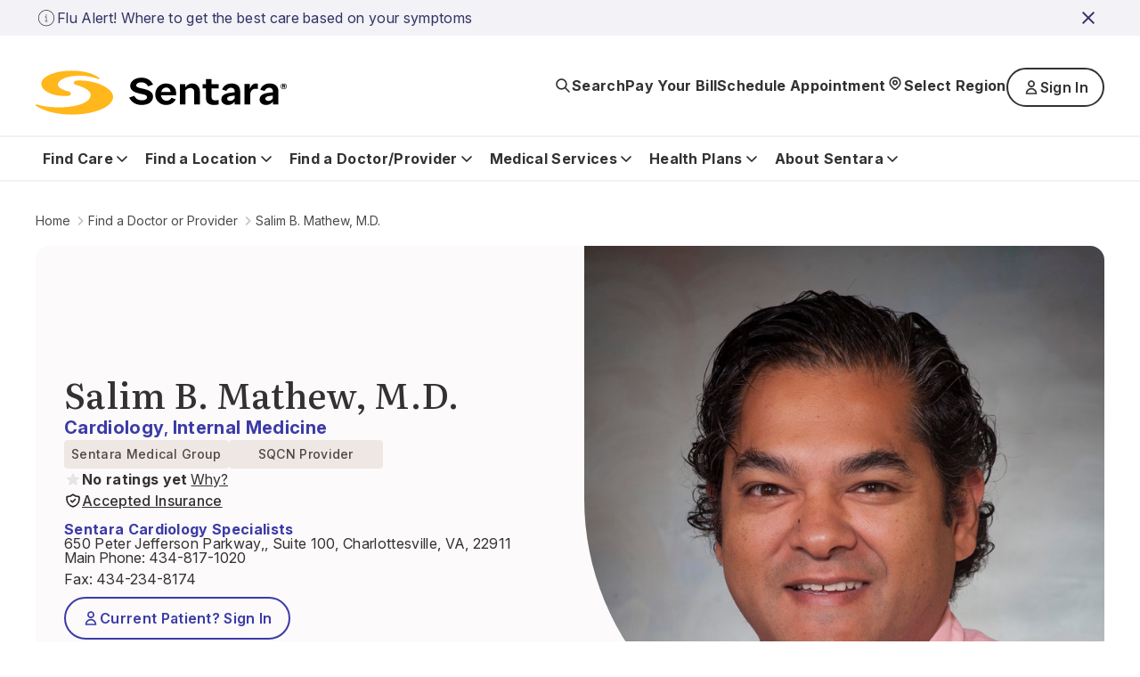

--- FILE ---
content_type: text/html; charset=utf-8
request_url: https://www.sentara.com/find-a-doctor-or-provider/mathew-salim-92453
body_size: 36057
content:
<!doctype html><html lang="en"><head><title data-react-helmet="true">Salim Mathew, M.D.</title><meta data-react-helmet="true" name="keywords" content="sentara, heathcare "/><meta data-react-helmet="true" name="title" content="Salim Mathew, M.D. practices Cardiology, Internal Medicine at Sentara Cardiology Specialists"/><meta data-react-helmet="true" name="description" content="Salim Mathew practices Cardiology, Internal Medicine at Sentara Cardiology Specialists located in Charlottesville, VA."/><meta data-react-helmet="true" property="og:url" content="https://www.sentara.com/find-a-doctor-or-provider/Mathew-Salim-92453"/><meta data-react-helmet="true" property="og:title" content="Salim Mathew, M.D. practices Cardiology, Internal Medicine at Sentara Cardiology Specialists"/><meta data-react-helmet="true" property="og:description" content="Salim Mathew practices Cardiology, Internal Medicine at Sentara Cardiology Specialists located in Charlottesville, VA."/><meta data-react-helmet="true" property="og:image" content="https://shc-p-001.sitecorecontenthub.cloud/api/public/content/provider-image-92453?v=b03a3901"/><meta data-react-helmet="true" property="og:site_name" content="Sentara"/><meta data-react-helmet="true" property="og:site" content="www.sentara.com"/><meta data-react-helmet="true" property="og:type" content="website"/><link data-react-helmet="true" rel="alternate" href="https://www.sentara.com/find-a-doctor-or-provider/Mathew-Salim-92453" hrefLang="en"/><link data-react-helmet="true" rel="alternate" href="https://www.sentara.com/find-a-doctor-or-provider/Mathew-Salim-92453" hrefLang="x-default"/><link data-react-helmet="true" rel="canonical" href="https://www.sentara.com/find-a-doctor-or-provider/Mathew-Salim-92453"/><link data-react-helmet="true" rel="icon" href="https://shc-p-001.sitecorecontenthub.cloud/api/public/content/1d49410ac7a84aab986bd1dd5b47a907?v=d21492c7" type="image/x-icon"/><link data-react-helmet="true" rel="preconnect" href="https://fonts.googleapis.com"/><link data-react-helmet="true" rel="preconnect" href="https://fonts.gstatic.com" crossOrigin="anonymous"/><meta charset="utf-8"/><meta name="viewport" content="width=device-width,initial-scale=1,shrink-to-fit=no"/><meta name="theme-color" content="#000000"/><script defer="defer" src="/dist/sentara/static/js/main.a35b0750.js"></script><link href="/dist/sentara/static/css/main.6922e36f.css" rel="stylesheet"></head><body><noscript>You need to enable JavaScript to run this app.</noscript><div id="root"><main id="theme" data-theme="sentara" class="px-4 flex flex-col min-h-screen" style="--neutral-50:#FCFAFA;--neutral-100:#F5F0EE;--neutral-200:#EEE7E4;--neutral-300:#CDC3C0;--neutral-400:#B3A8A2;--neutral-500:#333131;--neutral-600:#696363;--neutral-700:#4B4849;--neutral-800:#333131;--neutral-900:#171717;--primary-50:#F3F3F7;--primary-100:#B4C4FC;--primary-200:#6C85FF;--primary-300:#B0B0D4;--primary-400:#8989C3;--primary-500:#3B3BA8;--primary-600:#434384;--primary-700:#3A3A6A;--primary-800:#333366;--primary-900:#242438;--classIsFull:#F3F3F7;--headersBackground:#0076A8"><div data-uniqueid="a0484862-7d77-4136-b044-5028d5a47032_Alert_a45a1507-928c-4eec-af63-e064bad51300" data-component-name="Alert"></div><div style="--primary-50:#F3F3F7;--primary-100:#E9E9F1;--primary-200:#EEE7E4;--primary-300:#E1D5D1;--primary-400:#4B4849;--primary-500:#333131;--primary-600:#434384;--primary-700:#3A3A6A;--primary-800:#171717;--primary-900:#242438;--neutral-50:#FCFAFA;--neutral-100:#F5F0EE;--neutral-200:#EEE7E4;--neutral-300:#E1D5D1;--neutral-400:#B3A8A2;--neutral-500:#8D8585;--neutral-600:#5B5857;--neutral-700:#4B4849;--neutral-800:#333131;--neutral-900:#171717;--classIsFull:#F5F5F5;--headersBackground:#FFFFFF" class="header-Container" id="header_id" data-uniqueid="a0484862-7d77-4136-b044-5028d5a47032_Header_4cf02608-c0bd-48ed-87da-703c9d5a829f" data-skipcontentid="skip-content-id" data-component-name="Header"><header class="header" data-testid="header"><div class="header-Top" data-testid="header-top" style="background-color:#FFFFFF"><div class="header-TopContainer"><a href="/" class="header-MainLogo" title="Sentara logo" target="" aria-label="Sentara logo" data-testid="mainLogoLink"><img src="https://shc-p-001.sitecorecontenthub.cloud/api/public/content/8fc2b982dcf9475a8eab9f40c9423b10?v=691bf632" alt="Sentara logo"/></a><button class="buttonLayout buttonLayout_navigation_medium button header-SearchButton" data-testid="topButtons-SearchButton"><span class="buttonLayout-Icon" data-testid="buttonLayout-iconLeft"><svg width="20" height="20" viewBox="0 0 20 20" fill="none" xmlns="http://www.w3.org/2000/svg"><path d="M17 17L12.3333 12.3333M13.8889 8.44444C13.8889 11.4513 11.4513 13.8889 8.44444 13.8889C5.43756 13.8889 3 11.4513 3 8.44444C3 5.43756 5.43756 3 8.44444 3C11.4513 3 13.8889 5.43756 13.8889 8.44444Z" stroke="#262626" stroke-width="1.67" stroke-linecap="round" stroke-linejoin="round"></path></svg></span><span class="header-SearchButtonText" data-testid="header-searchButtonText">Search</span></button><button class="buttonLayout buttonLayout_navigation_large button locationSelector-RegionButton header-MobileView" aria-label="Select Region" data-testid="location-selector-region-button"><span class="buttonLayout-Icon" data-testid="buttonLayout-iconLeft"><svg width="20" height="20" viewBox="0 0 20 20" fill="none" xmlns="http://www.w3.org/2000/svg"><path d="M14.1007 12.8995C13.5075 13.4927 12.3487 14.6515 11.4138 15.5863C10.6328 16.3674 9.36738 16.3672 8.58633 15.5862C7.66878 14.6686 6.53036 13.5302 5.89966 12.8995C3.63501 10.6348 3.63501 6.96313 5.89966 4.69848C8.1643 2.43384 11.836 2.43384 14.1007 4.69848C16.3653 6.96313 16.3653 10.6348 14.1007 12.8995Z" stroke="#262626" stroke-width="1.67" stroke-linecap="round" stroke-linejoin="round"></path><path d="M12.1748 8.79899C12.1748 10 11.2012 10.9736 10.0002 10.9736C8.79915 10.9736 7.82554 10 7.82554 8.79899C7.82554 7.59798 8.79915 6.62437 10.0002 6.62437C11.2012 6.62437 12.1748 7.59798 12.1748 8.79899Z" stroke="#262626" stroke-width="1.67" stroke-linecap="round" stroke-linejoin="round"></path></svg></span><span class="locationSelector-RegionButtonText">Select Region</span></button><div class="header-SpecialButtonsGroup header-DesktopView" data-testid="header-specialButtonsGroup"><div class="headerNavigationLinks header-DesktopView" data-testid="header-navigation-links"><a class="buttonLayout buttonLayout_navigation_medium headerNavigationLinks-Item" href="/billing" text="Pay Your Bill" aria_label="Pay Your Bill" target="" data-testid="headerNavigationLinks-topNavigationLink-0">Pay Your Bill</a><a class="buttonLayout buttonLayout_navigation_medium headerNavigationLinks-Item" href="/find-a-doctor-or-provider/sentara-medical-group/schedule-an-appointment" text="Schedule Appointment" aria_label="Schedule Appointment" target="" data-testid="headerNavigationLinks-topNavigationLink-1">Schedule Appointment</a></div><button class="buttonLayout buttonLayout_navigation_large button locationSelector-RegionButton header-DesktopView" aria-label="Select Region" data-testid="location-selector-region-button"><span class="buttonLayout-Icon" data-testid="buttonLayout-iconLeft"><svg width="20" height="20" viewBox="0 0 20 20" fill="none" xmlns="http://www.w3.org/2000/svg"><path d="M14.1007 12.8995C13.5075 13.4927 12.3487 14.6515 11.4138 15.5863C10.6328 16.3674 9.36738 16.3672 8.58633 15.5862C7.66878 14.6686 6.53036 13.5302 5.89966 12.8995C3.63501 10.6348 3.63501 6.96313 5.89966 4.69848C8.1643 2.43384 11.836 2.43384 14.1007 4.69848C16.3653 6.96313 16.3653 10.6348 14.1007 12.8995Z" stroke="#262626" stroke-width="1.67" stroke-linecap="round" stroke-linejoin="round"></path><path d="M12.1748 8.79899C12.1748 10 11.2012 10.9736 10.0002 10.9736C8.79915 10.9736 7.82554 10 7.82554 8.79899C7.82554 7.59798 8.79915 6.62437 10.0002 6.62437C11.2012 6.62437 12.1748 7.59798 12.1748 8.79899Z" stroke="#262626" stroke-width="1.67" stroke-linecap="round" stroke-linejoin="round"></path></svg></span><span class="locationSelector-RegionButtonText">Select Region</span></button><div class="header-headerSignIn"><button class="buttonLayout buttonLayout_none_small button" aria-haspopup="true" aria-expanded="false" aria-controls="signInDropdownMenu" aria-label="Sign In button" type="button" data-testid="signInLink">Sign In</button><ul id="signInDropdownMenu" class="SignInDropdownMenu " role="menu" aria-label="Sign In button dropdown menu" tabindex="-1"><li role="menuitem" class="buttonLayout buttonLayout_secondary_large"><a href=" https://mychart.sentara.com/mychart/" target="" aria-label="Sentara MyChart">Sentara MyChart</a></li><li role="menuitem" class="buttonLayout buttonLayout_secondary_large"><a href="https://member.sentarahealthplans.com/sign-in" target="_blank" rel="noopener noreferrer" aria-label="Health Plan Member Portal">Health Plan Member Portal</a></li></ul></div><div class="headerNavigationLinks header-MobileView" data-testid="header-navigation-links"><a class="buttonLayout buttonLayout_navigation_medium headerNavigationLinks-Item" href="/billing" text="Pay Your Bill" aria_label="Pay Your Bill" target="" data-testid="headerNavigationLinks-topNavigationLink-0">Pay Your Bill</a><a class="buttonLayout buttonLayout_navigation_medium headerNavigationLinks-Item" href="/find-a-doctor-or-provider/sentara-medical-group/schedule-an-appointment" text="Schedule Appointment" aria_label="Schedule Appointment" target="" data-testid="headerNavigationLinks-topNavigationLink-1">Schedule Appointment</a></div></div><button class="buttonLayout buttonLayout_navigation_medium button header-MenuButton" aria-label="Navigation Menu" data-testid="side-menu-button"><span class="buttonLayout-Icon" data-testid="buttonLayout-iconRight"><svg width="20" height="20" viewBox="0 0 20 20" fill="none" xmlns="http://www.w3.org/2000/svg"><path d="M3 4.75H17M3 10H17M3 15.25H17" stroke="#262626" stroke-width="1.67" stroke-linecap="round" stroke-linejoin="round"></path></svg></span></button><div aria-live="polite" class="header-ScreenReaderMessage">Main navigation is closed</div></div></div><div class="header-BottomContainer"><div class="header-CloseContainer"><button class="buttonLayout buttonLayout_navigation_medium button header-CloseButton" aria-label="Close main navigation"><span class="buttonLayout-Icon" data-testid="buttonLayout-iconLeft"><svg width="20" height="20" viewBox="0 0 20 20" fill="none" xmlns="http://www.w3.org/2000/svg"><path fill-rule="evenodd" clip-rule="evenodd" d="M 3 3 L 17 17 M 10 10 L 3 17 M 10 10 L 17 3" stroke-width="2"></path></svg></span>Close main navigation</button></div><nav class="header-Navigation" data-testid="header-navigation"><ul class="header-NavList"><li class="mainNavigationItem" data-testid="mainNavigationItem-0"><div class="mainNavigationItem-ButtonsContainer" data-testid="mainNavigationItem-buttonsContainer"><button class="buttonLayout buttonLayout_navigation_large button mainNavigationItem-BackButton" data-testid="header-mobile-back-button" aria-label="Back to the main navigation level"><span class="buttonLayout-Icon" data-testid="buttonLayout-iconLeft"><svg width="20" height="20" viewBox="0 0 20 20" fill="none" xmlns="http://www.w3.org/2000/svg"><path d="M15 8L10 13L5 8" stroke="#262626" stroke-width="1.67" stroke-linecap="round" stroke-linejoin="round"></path></svg></span>Back to the main navigation level</button><button class="buttonLayout buttonLayout_navigation_large button mainNavigationLink" data-testid="mainNavigationItem-0-mainNavigationLink-button" aria-label="Find Care button">Find Care<span class="buttonLayout-Icon" data-testid="buttonLayout-iconRight"><svg width="20" height="20" viewBox="0 0 20 20" fill="none" xmlns="http://www.w3.org/2000/svg"><path d="M15 8L10 13L5 8" stroke="#262626" stroke-width="1.67" stroke-linecap="round" stroke-linejoin="round"></path></svg></span></button></div><div data-testid="secondary-navigation" class="mainNavigationItem-SecondaryNav mainNavigationItem-SecondaryNav_TwoColumn"><p class="mainNavigationItem-ShortSummary" data-testid="mainNavigationItem-short-summary">Sentara offers convenient options for care depending on your condition.</p><div class="mainNavigationItem-SecondaryNavBlock"><ul class="mainNavigationItem-SecondaryNavList" data-testid="secondaryNavList"><li class="mainNavigationItem-SecondaryNavListItem" data-testid="mainNavigationItem-0-secondaryNavigationLink-listItem-0"><a href="/hospitalslocations/sentara-virtual-care/our-care-teams" class="buttonLayout buttonLayout_navigation_large secondaryNavigationLink-Link" target="" data-testid="mainNavigationItem-0-secondaryNavigationLink-0" aria-label="Virtual Care">Virtual Care</a></li><li class="mainNavigationItem-SecondaryNavListItem" data-testid="mainNavigationItem-0-secondaryNavigationLink-listItem-1"><a href="/find-care/walk-in-care-locations" class="buttonLayout buttonLayout_navigation_large secondaryNavigationLink-Link" target="" data-testid="mainNavigationItem-0-secondaryNavigationLink-1" aria-label="Walk-In Care">Walk-In Care</a></li><li class="mainNavigationItem-SecondaryNavListItem" data-testid="mainNavigationItem-0-secondaryNavigationLink-listItem-2"><a href="/hospitalslocations/sentara-urgent-care/locations" class="buttonLayout buttonLayout_navigation_large secondaryNavigationLink-Link" target="" data-testid="mainNavigationItem-0-secondaryNavigationLink-2" aria-label="Urgent Care">Urgent Care</a></li><li class="mainNavigationItem-SecondaryNavListItem" data-testid="mainNavigationItem-0-secondaryNavigationLink-listItem-3"><a href="/find-a-doctor-or-provider/sentara-medical-group/schedule-an-appointment" class="buttonLayout buttonLayout_navigation_large secondaryNavigationLink-Link" target="" data-testid="mainNavigationItem-0-secondaryNavigationLink-3" aria-label="New Patient Appointment">New Patient Appointment</a></li><li class="mainNavigationItem-SecondaryNavListItem" data-testid="mainNavigationItem-0-secondaryNavigationLink-listItem-4"><a href="/hospitalslocations?types=Emergency" class="buttonLayout buttonLayout_navigation_large secondaryNavigationLink-Link" target="" data-testid="mainNavigationItem-0-secondaryNavigationLink-4" aria-label="Emergency Room">Emergency Room</a></li></ul><a href="/find-care" class="buttonLayout buttonLayout_link_large mainNavigationItem-LinkCTA" target="" data-testid="mainNavigationItem-linkCTA" aria-label="Which Should I Choose?">Which Should I Choose?</a></div></div></li><li class="mainNavigationItem" data-testid="mainNavigationItem-1"><div class="mainNavigationItem-ButtonsContainer" data-testid="mainNavigationItem-buttonsContainer"><button class="buttonLayout buttonLayout_navigation_large button mainNavigationItem-BackButton" data-testid="header-mobile-back-button" aria-label="Back to the main navigation level"><span class="buttonLayout-Icon" data-testid="buttonLayout-iconLeft"><svg width="20" height="20" viewBox="0 0 20 20" fill="none" xmlns="http://www.w3.org/2000/svg"><path d="M15 8L10 13L5 8" stroke="#262626" stroke-width="1.67" stroke-linecap="round" stroke-linejoin="round"></path></svg></span>Back to the main navigation level</button><button class="buttonLayout buttonLayout_navigation_large button mainNavigationLink" data-testid="mainNavigationItem-1-mainNavigationLink-button" aria-label="Find a Location button">Find a Location<span class="buttonLayout-Icon" data-testid="buttonLayout-iconRight"><svg width="20" height="20" viewBox="0 0 20 20" fill="none" xmlns="http://www.w3.org/2000/svg"><path d="M15 8L10 13L5 8" stroke="#262626" stroke-width="1.67" stroke-linecap="round" stroke-linejoin="round"></path></svg></span></button></div><div data-testid="secondary-navigation" class="mainNavigationItem-SecondaryNav"><p class="mainNavigationItem-ShortSummary" data-testid="mainNavigationItem-short-summary">Sentara operates more than 100 sites of care across Virginia and North Carolina. Find locations near you.</p><div class="mainNavigationItem-SecondaryNavBlock"><ul class="mainNavigationItem-SecondaryNavList mainNavigationItem-SecondaryNavList_InlineLinks" data-testid="secondaryNavList"><li class="mainNavigationItem-SecondaryNavListItem" data-testid="mainNavigationItem-1-secondaryNavigationLink-listItem-0"><a href="/hospitalslocations?types=Hospitals" class="buttonLayout buttonLayout_navigation_large secondaryNavigationLink-Link" target="" data-testid="mainNavigationItem-1-secondaryNavigationLink-0" aria-label="Hospitals">Hospitals</a></li><li class="mainNavigationItem-SecondaryNavListItem" data-testid="mainNavigationItem-1-secondaryNavigationLink-listItem-1"><a href="/hospitalslocations?types=Imaging+Center" class="buttonLayout buttonLayout_navigation_large secondaryNavigationLink-Link" target="" data-testid="mainNavigationItem-1-secondaryNavigationLink-1" aria-label="Imaging Centers">Imaging Centers</a></li><li class="mainNavigationItem-SecondaryNavListItem" data-testid="mainNavigationItem-1-secondaryNavigationLink-listItem-2"><a href="/hospitalslocations?types=Senior+Care" class="buttonLayout buttonLayout_navigation_large secondaryNavigationLink-Link" target="" data-testid="mainNavigationItem-1-secondaryNavigationLink-2" aria-label="Senior Care">Senior Care</a></li><li class="mainNavigationItem-SecondaryNavListItem" data-testid="mainNavigationItem-1-secondaryNavigationLink-listItem-3"><a href="/hospitalslocations?types=Schools" class="buttonLayout buttonLayout_navigation_large secondaryNavigationLink-Link" target="" data-testid="mainNavigationItem-1-secondaryNavigationLink-3" aria-label="Schools">Schools</a></li><li class="mainNavigationItem-SecondaryNavListItem" data-testid="mainNavigationItem-1-secondaryNavigationLink-listItem-4"><a href="/hospitalslocations?types=Urgent+Care" class="buttonLayout buttonLayout_navigation_large secondaryNavigationLink-Link" target="" data-testid="mainNavigationItem-1-secondaryNavigationLink-4" aria-label="Urgent Care">Urgent Care</a></li><li class="mainNavigationItem-SecondaryNavListItem" data-testid="mainNavigationItem-1-secondaryNavigationLink-listItem-5"><a href="/hospitalslocations?types=Emergency" class="buttonLayout buttonLayout_navigation_large secondaryNavigationLink-Link" target="" data-testid="mainNavigationItem-1-secondaryNavigationLink-5" aria-label="Emergency">Emergency</a></li><li class="mainNavigationItem-SecondaryNavListItem" data-testid="mainNavigationItem-1-secondaryNavigationLink-listItem-6"><a href="/hospitalslocations?types=Outpatient+Care" class="buttonLayout buttonLayout_navigation_large secondaryNavigationLink-Link" target="" data-testid="mainNavigationItem-1-secondaryNavigationLink-6" aria-label="Outpatient Care">Outpatient Care</a></li><li class="mainNavigationItem-SecondaryNavListItem" data-testid="mainNavigationItem-1-secondaryNavigationLink-listItem-7"><a href="/hospitalslocations?types=Primary+Care" class="buttonLayout buttonLayout_navigation_large secondaryNavigationLink-Link" target="" data-testid="mainNavigationItem-1-secondaryNavigationLink-7" aria-label="Primary Care">Primary Care</a></li><li class="mainNavigationItem-SecondaryNavListItem" data-testid="mainNavigationItem-1-secondaryNavigationLink-listItem-8"><a href="/hospitalslocations?types=Therapy+and+Fitness" class="buttonLayout buttonLayout_navigation_large secondaryNavigationLink-Link" target="" data-testid="mainNavigationItem-1-secondaryNavigationLink-8" aria-label="Therapy &amp; Fitness">Therapy &amp; Fitness</a></li><li class="mainNavigationItem-SecondaryNavListItem" data-testid="mainNavigationItem-1-secondaryNavigationLink-listItem-9"><a href="/hospitalslocations?types=Home+Care" class="buttonLayout buttonLayout_navigation_large secondaryNavigationLink-Link" target="" data-testid="mainNavigationItem-1-secondaryNavigationLink-9" aria-label="Home Care">Home Care</a></li></ul><a href="/hospitalslocations" class="buttonLayout buttonLayout_link_large mainNavigationItem-LinkCTA" target="" data-testid="mainNavigationItem-linkCTA" aria-label="View Nearby Locations">View Nearby Locations</a></div></div></li><li class="mainNavigationItem" data-testid="mainNavigationItem-2"><div class="mainNavigationItem-ButtonsContainer" data-testid="mainNavigationItem-buttonsContainer"><button class="buttonLayout buttonLayout_navigation_large button mainNavigationItem-BackButton" data-testid="header-mobile-back-button" aria-label="Back to the main navigation level"><span class="buttonLayout-Icon" data-testid="buttonLayout-iconLeft"><svg width="20" height="20" viewBox="0 0 20 20" fill="none" xmlns="http://www.w3.org/2000/svg"><path d="M15 8L10 13L5 8" stroke="#262626" stroke-width="1.67" stroke-linecap="round" stroke-linejoin="round"></path></svg></span>Back to the main navigation level</button><button class="buttonLayout buttonLayout_navigation_large button mainNavigationLink" data-testid="mainNavigationItem-2-mainNavigationLink-button" aria-label="Find a Doctor/Provider button">Find a Doctor/Provider<span class="buttonLayout-Icon" data-testid="buttonLayout-iconRight"><svg width="20" height="20" viewBox="0 0 20 20" fill="none" xmlns="http://www.w3.org/2000/svg"><path d="M15 8L10 13L5 8" stroke="#262626" stroke-width="1.67" stroke-linecap="round" stroke-linejoin="round"></path></svg></span></button></div><div data-testid="secondary-navigation" class="mainNavigationItem-SecondaryNav mainNavigationItem-SecondaryNav_TwoColumn"><p class="mainNavigationItem-ShortSummary" data-testid="mainNavigationItem-short-summary">Find a doctor or other health care provider perfect for your medical needs.</p><div class="mainNavigationItem-SecondaryNavBlock"><ul class="mainNavigationItem-SecondaryNavList mainNavigationItem-SecondaryNavList_InlineLinks" data-testid="secondaryNavList"><li class="mainNavigationItem-SecondaryNavListItem" data-testid="mainNavigationItem-2-secondaryNavigationLink-listItem-0"><a href="/find-a-doctor-or-provider" class="buttonLayout buttonLayout_navigation_large secondaryNavigationLink-Link" target="" data-testid="mainNavigationItem-2-secondaryNavigationLink-0" aria-label="Find a Doctor or Provider">Find a Doctor or Provider</a></li><li class="mainNavigationItem-SecondaryNavListItem" data-testid="mainNavigationItem-2-secondaryNavigationLink-listItem-1"><a href="/find-a-doctor-or-provider/sentara-medical-group/schedule-an-appointment" class="buttonLayout buttonLayout_navigation_large secondaryNavigationLink-Link" target="" data-testid="mainNavigationItem-2-secondaryNavigationLink-1" aria-label="Schedule an Appointment">Schedule an Appointment</a></li><li class="mainNavigationItem-SecondaryNavListItem" data-testid="mainNavigationItem-2-secondaryNavigationLink-listItem-2"><a href="/find-a-doctor-or-provider/sentara-medical-group/primary-care" class="buttonLayout buttonLayout_navigation_large secondaryNavigationLink-Link" target="" data-testid="mainNavigationItem-2-secondaryNavigationLink-2" aria-label="Primary Care">Primary Care</a></li><li class="mainNavigationItem-SecondaryNavListItem" data-testid="mainNavigationItem-2-secondaryNavigationLink-listItem-3"><a href="/find-a-doctor-or-provider/np-pa" class="buttonLayout buttonLayout_navigation_large secondaryNavigationLink-Link" target="" data-testid="mainNavigationItem-2-secondaryNavigationLink-3" aria-label="What is an NP or PA?">What is an NP or PA?</a></li><li class="mainNavigationItem-SecondaryNavListItem" data-testid="mainNavigationItem-2-secondaryNavigationLink-listItem-4"><a href="/find-a-doctor-or-provider/sentara-medical-group" class="buttonLayout buttonLayout_navigation_large secondaryNavigationLink-Link" target="" data-testid="mainNavigationItem-2-secondaryNavigationLink-4" aria-label="Sentara Medical Group">Sentara Medical Group</a></li></ul><a href="/find-a-doctor-or-provider" class="buttonLayout buttonLayout_link_large mainNavigationItem-LinkCTA" target="" data-testid="mainNavigationItem-linkCTA" aria-label="Find a Doctor or Provider">Find a Doctor or Provider</a></div></div></li><li class="mainNavigationItem" data-testid="mainNavigationItem-3"><div class="mainNavigationItem-ButtonsContainer" data-testid="mainNavigationItem-buttonsContainer"><button class="buttonLayout buttonLayout_navigation_large button mainNavigationItem-BackButton" data-testid="header-mobile-back-button" aria-label="Back to the main navigation level"><span class="buttonLayout-Icon" data-testid="buttonLayout-iconLeft"><svg width="20" height="20" viewBox="0 0 20 20" fill="none" xmlns="http://www.w3.org/2000/svg"><path d="M15 8L10 13L5 8" stroke="#262626" stroke-width="1.67" stroke-linecap="round" stroke-linejoin="round"></path></svg></span>Back to the main navigation level</button><button class="buttonLayout buttonLayout_navigation_large button mainNavigationLink" data-testid="mainNavigationItem-3-mainNavigationLink-button" aria-label="Medical Services button">Medical Services<span class="buttonLayout-Icon" data-testid="buttonLayout-iconRight"><svg width="20" height="20" viewBox="0 0 20 20" fill="none" xmlns="http://www.w3.org/2000/svg"><path d="M15 8L10 13L5 8" stroke="#262626" stroke-width="1.67" stroke-linecap="round" stroke-linejoin="round"></path></svg></span></button></div><div data-testid="secondary-navigation" class="mainNavigationItem-SecondaryNav mainNavigationItem-SecondaryNav_TwoColumn"><p class="mainNavigationItem-ShortSummary" data-testid="mainNavigationItem-short-summary">Sentara offers a wide range of medical services throughout Virginia and North Carolina.</p><div class="mainNavigationItem-SecondaryNavBlock"><ul class="mainNavigationItem-SecondaryNavList mainNavigationItem-SecondaryNavList_InlineLinks" data-testid="secondaryNavList"><li class="mainNavigationItem-SecondaryNavListItem" data-testid="mainNavigationItem-3-secondaryNavigationLink-listItem-0"><a href="/medicalservices/cancer" class="buttonLayout buttonLayout_navigation_large secondaryNavigationLink-Link" target="" data-testid="mainNavigationItem-3-secondaryNavigationLink-0" aria-label="Cancer">Cancer</a></li><li class="mainNavigationItem-SecondaryNavListItem" data-testid="mainNavigationItem-3-secondaryNavigationLink-listItem-1"><a href="/medicalservices/emergency-services" class="buttonLayout buttonLayout_navigation_large secondaryNavigationLink-Link" target="" data-testid="mainNavigationItem-3-secondaryNavigationLink-1" aria-label="Emergency">Emergency</a></li><li class="mainNavigationItem-SecondaryNavListItem" data-testid="mainNavigationItem-3-secondaryNavigationLink-listItem-2"><a href="/medicalservices/heart-and-vascular" class="buttonLayout buttonLayout_navigation_large secondaryNavigationLink-Link" target="" data-testid="mainNavigationItem-3-secondaryNavigationLink-2" aria-label="Heart &amp; Vascular">Heart &amp; Vascular</a></li><li class="mainNavigationItem-SecondaryNavListItem" data-testid="mainNavigationItem-3-secondaryNavigationLink-listItem-3"><a href="/medicalservices/home-care" class="buttonLayout buttonLayout_navigation_large secondaryNavigationLink-Link" target="" data-testid="mainNavigationItem-3-secondaryNavigationLink-3" aria-label="Home Care">Home Care</a></li><li class="mainNavigationItem-SecondaryNavListItem" data-testid="mainNavigationItem-3-secondaryNavigationLink-listItem-4"><a href="/medicalservices/imaging" class="buttonLayout buttonLayout_navigation_large secondaryNavigationLink-Link" target="" data-testid="mainNavigationItem-3-secondaryNavigationLink-4" aria-label="Imaging">Imaging</a></li><li class="mainNavigationItem-SecondaryNavListItem" data-testid="mainNavigationItem-3-secondaryNavigationLink-listItem-5"><a href="/medicalservices/maternity" class="buttonLayout buttonLayout_navigation_large secondaryNavigationLink-Link" target="" data-testid="mainNavigationItem-3-secondaryNavigationLink-5" aria-label="Maternity">Maternity</a></li><li class="mainNavigationItem-SecondaryNavListItem" data-testid="mainNavigationItem-3-secondaryNavigationLink-listItem-6"><a href="/medicalservices/neurosciences" class="buttonLayout buttonLayout_navigation_large secondaryNavigationLink-Link" target="" data-testid="mainNavigationItem-3-secondaryNavigationLink-6" aria-label="Neurosciences">Neurosciences</a></li><li class="mainNavigationItem-SecondaryNavListItem" data-testid="mainNavigationItem-3-secondaryNavigationLink-listItem-7"><a href="/medicalservices/orthopedics" class="buttonLayout buttonLayout_navigation_large secondaryNavigationLink-Link" target="" data-testid="mainNavigationItem-3-secondaryNavigationLink-7" aria-label="Orthopedics">Orthopedics</a></li><li class="mainNavigationItem-SecondaryNavListItem" data-testid="mainNavigationItem-3-secondaryNavigationLink-listItem-8"><a href="/medicalservices/rehabilitation-and-therapy" class="buttonLayout buttonLayout_navigation_large secondaryNavigationLink-Link" target="" data-testid="mainNavigationItem-3-secondaryNavigationLink-8" aria-label="Rehabilitation &amp; Therapy">Rehabilitation &amp; Therapy</a></li><li class="mainNavigationItem-SecondaryNavListItem" data-testid="mainNavigationItem-3-secondaryNavigationLink-listItem-9"><a href="/medicalservices/weight-loss/weight-loss-surgery" class="buttonLayout buttonLayout_navigation_large secondaryNavigationLink-Link" target="" data-testid="mainNavigationItem-3-secondaryNavigationLink-9" aria-label="Weight Loss Surgery">Weight Loss Surgery</a></li></ul><a href="/medicalservices" class="buttonLayout buttonLayout_link_large mainNavigationItem-LinkCTA" target="" data-testid="mainNavigationItem-linkCTA" aria-label="View All Services">View All Services</a></div></div></li><li class="mainNavigationItem" data-testid="mainNavigationItem-4"><div class="mainNavigationItem-ButtonsContainer" data-testid="mainNavigationItem-buttonsContainer"><button class="buttonLayout buttonLayout_navigation_large button mainNavigationItem-BackButton" data-testid="header-mobile-back-button" aria-label="Back to the main navigation level"><span class="buttonLayout-Icon" data-testid="buttonLayout-iconLeft"><svg width="20" height="20" viewBox="0 0 20 20" fill="none" xmlns="http://www.w3.org/2000/svg"><path d="M15 8L10 13L5 8" stroke="#262626" stroke-width="1.67" stroke-linecap="round" stroke-linejoin="round"></path></svg></span>Back to the main navigation level</button><button class="buttonLayout buttonLayout_navigation_large button mainNavigationLink" data-testid="mainNavigationItem-4-mainNavigationLink-button" aria-label="Health Plans button">Health Plans<span class="buttonLayout-Icon" data-testid="buttonLayout-iconRight"><svg width="20" height="20" viewBox="0 0 20 20" fill="none" xmlns="http://www.w3.org/2000/svg"><path d="M15 8L10 13L5 8" stroke="#262626" stroke-width="1.67" stroke-linecap="round" stroke-linejoin="round"></path></svg></span></button></div><div data-testid="secondary-navigation" class="mainNavigationItem-SecondaryNav mainNavigationItem-SecondaryNav_TwoColumn"><p class="mainNavigationItem-ShortSummary" data-testid="mainNavigationItem-short-summary">With us, you&#x27;re more than a number</p><div class="mainNavigationItem-SecondaryNavBlock"><ul class="mainNavigationItem-SecondaryNavList mainNavigationItem-SecondaryNavList_InlineLinks" data-testid="secondaryNavList"><li class="mainNavigationItem-SecondaryNavListItem" data-testid="mainNavigationItem-4-secondaryNavigationLink-listItem-0"><a href="https://www.sentarahealthplans.com/en/plans" class="buttonLayout buttonLayout_navigation_large secondaryNavigationLink-Link" title="Shop for insurance" target="_blank" rel="noopener noreferrer" lang="en" data-testid="mainNavigationItem-4-secondaryNavigationLink-0" aria-label="Shop for insurance">Shop for insurance</a></li><li class="mainNavigationItem-SecondaryNavListItem" data-testid="mainNavigationItem-4-secondaryNavigationLink-listItem-1"><a href="https://www.sentarahealthplans.com/en/members" class="buttonLayout buttonLayout_navigation_large secondaryNavigationLink-Link" title="Manage my plan" target="_blank" rel="noopener noreferrer" lang="en" data-testid="mainNavigationItem-4-secondaryNavigationLink-1" aria-label="Manage my plan">Manage my plan</a></li><li class="mainNavigationItem-SecondaryNavListItem" data-testid="mainNavigationItem-4-secondaryNavigationLink-listItem-2"><a href="https://www.sentarahealthplans.com/en/find-doctors-drugs-and-facilities" class="buttonLayout buttonLayout_navigation_large secondaryNavigationLink-Link" title="Find in-network doctors, drugs and facilities" target="_blank" rel="noopener noreferrer" lang="en" data-testid="mainNavigationItem-4-secondaryNavigationLink-2" aria-label="Find in-network doctors, drugs and facilities">Find in-network doctors, drugs and facilities</a></li><li class="mainNavigationItem-SecondaryNavListItem" data-testid="mainNavigationItem-4-secondaryNavigationLink-listItem-3"><a href="https://www.sentarahealthplans.com/en/" class="buttonLayout buttonLayout_navigation_large secondaryNavigationLink-Link" title="More about Sentara Health Plans" target="_blank" rel="noopener noreferrer" lang="en" data-testid="mainNavigationItem-4-secondaryNavigationLink-3" aria-label="More about Sentara Health Plans">More about Sentara Health Plans</a></li></ul></div></div></li><li class="mainNavigationItem" data-testid="mainNavigationItem-5"><div class="mainNavigationItem-ButtonsContainer" data-testid="mainNavigationItem-buttonsContainer"><button class="buttonLayout buttonLayout_navigation_large button mainNavigationItem-BackButton" data-testid="header-mobile-back-button" aria-label="Back to the main navigation level"><span class="buttonLayout-Icon" data-testid="buttonLayout-iconLeft"><svg width="20" height="20" viewBox="0 0 20 20" fill="none" xmlns="http://www.w3.org/2000/svg"><path d="M15 8L10 13L5 8" stroke="#262626" stroke-width="1.67" stroke-linecap="round" stroke-linejoin="round"></path></svg></span>Back to the main navigation level</button><button class="buttonLayout buttonLayout_navigation_large button mainNavigationLink" data-testid="mainNavigationItem-5-mainNavigationLink-button" aria-label="About Sentara button">About Sentara<span class="buttonLayout-Icon" data-testid="buttonLayout-iconRight"><svg width="20" height="20" viewBox="0 0 20 20" fill="none" xmlns="http://www.w3.org/2000/svg"><path d="M15 8L10 13L5 8" stroke="#262626" stroke-width="1.67" stroke-linecap="round" stroke-linejoin="round"></path></svg></span></button></div><div data-testid="secondary-navigation" class="mainNavigationItem-SecondaryNav mainNavigationItem-SecondaryNav_TwoColumn"><p class="mainNavigationItem-ShortSummary" data-testid="mainNavigationItem-short-summary">Sentara has a long history of innovation, compassion and community benefit.</p><div class="mainNavigationItem-SecondaryNavBlock"><ul class="mainNavigationItem-SecondaryNavList mainNavigationItem-SecondaryNavList_InlineLinks" data-testid="secondaryNavList"><li class="mainNavigationItem-SecondaryNavListItem" data-testid="mainNavigationItem-5-secondaryNavigationLink-listItem-0"><a href="/aboutus/about-sentara" class="buttonLayout buttonLayout_navigation_large secondaryNavigationLink-Link" title="who we are" target="" lang="en" data-testid="mainNavigationItem-5-secondaryNavigationLink-0" aria-label="who we are">Who we are</a></li><li class="mainNavigationItem-SecondaryNavListItem" data-testid="mainNavigationItem-5-secondaryNavigationLink-listItem-1"><a href="/aboutus/careers" class="buttonLayout buttonLayout_navigation_large secondaryNavigationLink-Link" target="" data-testid="mainNavigationItem-5-secondaryNavigationLink-1" aria-label="Careers">Careers</a></li><li class="mainNavigationItem-SecondaryNavListItem" data-testid="mainNavigationItem-5-secondaryNavigationLink-listItem-2"><a href="/aboutus/news" class="buttonLayout buttonLayout_navigation_large secondaryNavigationLink-Link" target="" data-testid="mainNavigationItem-5-secondaryNavigationLink-2" aria-label="Newsroom">Newsroom</a></li><li class="mainNavigationItem-SecondaryNavListItem" data-testid="mainNavigationItem-5-secondaryNavigationLink-listItem-3"><a href="/community-involvement" class="buttonLayout buttonLayout_navigation_large secondaryNavigationLink-Link" title="Community Involvement" target="_blank" rel="noopener noreferrer" lang="en" data-testid="mainNavigationItem-5-secondaryNavigationLink-3" aria-label="Community Involvement">Community Involvement</a></li><li class="mainNavigationItem-SecondaryNavListItem" data-testid="mainNavigationItem-5-secondaryNavigationLink-listItem-4"><a href="/aboutus/about-sentara/sentara-health-plans" class="buttonLayout buttonLayout_navigation_large secondaryNavigationLink-Link" title="Sentara Health Plans" target="" lang="en" data-testid="mainNavigationItem-5-secondaryNavigationLink-4" aria-label="Sentara Health Plans">Sentara Health Plans</a></li></ul><a href="/aboutus" class="buttonLayout buttonLayout_link_large mainNavigationItem-LinkCTA" target="" data-testid="mainNavigationItem-linkCTA" aria-label="More About Sentara">More About Sentara</a></div></div></li></ul></nav></div></header></div><div data-uniqueid="a0484862-7d77-4136-b044-5028d5a47032_Breadcrumbs_eb33ad2f-09aa-4b88-be2b-d9127a10137c" data-component-name="Breadcrumbs"><nav aria-label="Breadcrumb" class="breadcrumbs" data-testid="nav-breadcrumbs"><ol class="breadcrumbs-Wrapper"><li class="breadcrumbs-Container"><a href="/" class="breadcrumbs-Item" data-testid="breadcrumb-link">Home</a><svg width="16" height="16" viewBox="0 0 16 16" fill="none" xmlns="http://www.w3.org/2000/svg" class="breadcrumbs-Icon" data-testid="breadcrumb-icon"><path d="M5.59998 4L9.59998 8L5.59998 12" stroke="#D4D4D4" stroke-width="1.67" stroke-linecap="round" stroke-linejoin="round"></path></svg></li><li class="breadcrumbs-Container"><a href="/find-a-doctor-or-provider" class="breadcrumbs-Item" data-testid="breadcrumb-link">Find a Doctor or Provider</a><svg width="16" height="16" viewBox="0 0 16 16" fill="none" xmlns="http://www.w3.org/2000/svg" class="breadcrumbs-Icon" data-testid="breadcrumb-icon"><path d="M5.59998 4L9.59998 8L5.59998 12" stroke="#D4D4D4" stroke-width="1.67" stroke-linecap="round" stroke-linejoin="round"></path></svg></li><li class="breadcrumbs-Container"><a href="mathew-salim-92453" class="breadcrumbs-Item" data-testid="breadcrumb-link" aria-current="page">Salim B. Mathew, M.D.</a></li></ol></nav></div><div data-uniqueid="a0484862-7d77-4136-b044-5028d5a47032_ProviderInfo_f4fd8511-c431-479a-b524-3d749e2f11e9" data-component-name="ProviderInfo"><section class="banner banner_WithImage providerInfo"><div class="banner-ImageWrapper"><img src="https://shc-p-001.sitecorecontenthub.cloud/api/public/content/provider-image-92453?v=b03a3901" alt="provider Salim Benjamin Mathew, M.D." class="banner-Image banner-Image_WithUShape" data-testid="banner-image" loading="lazy"/></div><div class="banner-InfoContainer"><h1 class="providerInfo-Headline" data-testid="provider-info-full-name">Salim B. Mathew, M.D.</h1><div><p class="providerSpecialties providerInfo-Specialties" data-testid="horizontal-provider-specialties"><a class="buttonLayout buttonLayout_none_large" href="/find-a-doctor-or-provider?specialty=Cardiology" data-testid="specialty" data-disable-autotrack="true">Cardiology</a>, <a class="buttonLayout buttonLayout_none_large" href="/find-a-doctor-or-provider?specialty=Internal%20Medicine" data-testid="specialty" data-disable-autotrack="true">Internal Medicine</a></p></div><div class="providerInfo-LabelsWrapper"><span class="providerInfo-Label" data-testid="provider-info-medical-group">Sentara Medical Group</span><span class="providerInfo-Label" data-testid="provider-info-sqcn-label">SQCN Provider</span></div><div class="rating-Loading"><span aria-live="polite" aria-busy="true"><span class="react-loading-skeleton" style="width:100%">‌</span><br/></span></div><div class="tooltip-Root"><button class="tooltip" data-testid="tooltip-button" aria-describedby=":R2q2kH1:" data-disable-autotrack="true" aria-label="View providers in Sentara Medical Group or Affiliated Providers"><span id=":R2q2kH1:" class="tooltip-HiddenDescription">Please call to see if you insurance is accepted by the provider.</span><span class="providerInfo-AcceptedInsurance"><svg width="20" height="20" viewBox="0 0 20 20" fill="none" xmlns="http://www.w3.org/2000/svg"><path d="M7.66667 10.1687L9.22222 11.7242L12.3333 8.61311M16.7028 5.48981C16.5436 5.49789 16.3834 5.50197 16.2222 5.50197C13.8318 5.50197 11.6512 4.6033 9.99995 3.12537C8.34871 4.60324 6.16819 5.50188 3.77778 5.50188C3.6166 5.50188 3.45638 5.49779 3.29721 5.48972C3.10321 6.2392 3 7.02521 3 7.83534C3 12.1843 5.97447 15.8385 10 16.8746C14.0255 15.8385 17 12.1843 17 7.83534C17 7.02525 16.8968 6.23926 16.7028 5.48981Z" stroke="#262626" stroke-width="1.67" stroke-linecap="round" stroke-linejoin="round"></path></svg><span data-testid="provider-info-accepted-insurance">Accepted Insurance</span></span></button></div><a href="/hospitalslocations/sentara-cardiology-specialists/locations/sentara-cardiology-specialists-charlottesville" class="buttonLayout buttonLayout_link_medium providerInfo-PracticeName" data-testid="provider-info-practice-nameLink">Sentara Cardiology Specialists</a><p class="providerInfo-Address" data-testid="provider-info-address">650 Peter Jefferson Parkway,, Suite 100, Charlottesville, VA, 22911</p><div><p data-testid="contacts-phone-number"><span class="contacts-Medium" data-testid="contacts-text">Main Phone<!-- -->:<!-- --> </span><a class="contacts-Link" href="tel:434-817-1020" data-testid="contacts-link" data-disable-autotrack="false" data-analytics-category="Phone Number" data-analytics-text="434-817-1020" data-analytics-href="tel:434-817-1020" data-analytics-target-host="">434-817-1020</a></p><p data-testid="fax-number"><span class="contacts-Medium">Fax<!-- -->: </span> <!-- -->434-234-8174</p></div><a href="https://mychart.sentara.com/mychart/" class="buttonLayout buttonLayout_secondary_large providerInfo-SignInLink" title="Current Patient?" target="" data-testid="provider-info-sign-in-link" data-analytics-category="Sign In" data-analytics-text="Current Patient? Sign In" data-analytics-href="https://mychart.sentara.com/mychart/" data-analytics-target-host="mychart.sentara.com" data-disable-autotrack="false">Current Patient? Sign In</a></div></section></div><div data-uniqueid="a0484862-7d77-4136-b044-5028d5a47032_TwoColumnComponentGrid_e82bdad6-7e1b-48a5-80a2-08ccc8b6a934" data-component-name="TwoColumnComponentGrid"><section class="twoColumnComponentGrid twoColumnComponentGrid_HideRightColumnOnTabletAndMobile" id="TCG01" data-testid="twoColumnComponentGrid"><div><div data-uniqueid="a0484862-7d77-4136-b044-5028d5a47032_OpenSchedulingFull_9f4d0df0-ee8f-424d-8b66-a08b0df5631d" data-component-name="OpenSchedulingFull"><div class="loader loader_XS" data-testid="loader" tabindex="-1" aria-hidden="true"><span class="loader-Spinner"></span><span class="loader-Text">Loading</span></div></div></div><div><div data-uniqueid="a0484862-7d77-4136-b044-5028d5a47032_TertiaryMap_064eb08f-81a0-4e7a-ae8c-36ee0260b572" data-component-name="TertiaryMap"><div></div></div></div></section></div><div data-uniqueid="a0484862-7d77-4136-b044-5028d5a47032_ProviderQuickFactsAndAdditionalLocations_73ba4767-2207-4a96-86e1-1b6d7793d811" data-component-name="ProviderQuickFactsAndAdditionalLocations"><section class="providerQuickFactsAndAdditionalLocations"><header class="providerQuickFactsAndAdditionalLocations-Header"><h2 class="providerQuickFactsAndAdditionalLocations-Title" data-testid="providerQuickFactsAndAdditionalLocations-title">Quick Facts</h2><div class="providerQuickFactsAndAdditionalLocations-LinkWrapper"><span data-testid="providerQuickFactsAndAdditionalLocations-update-link-label">Is This Your Profile? </span><a href="https://form.asana.com/?k=hJfB94bbE7jhokrGjLwkbA&amp;d=5615880237894" class="buttonLayout buttonLayout_link_large providerQuickFactsAndAdditionalLocations-UpdateLink" target="" data-testid="providerQuickFactsAndAdditionalLocations-update-link" aria-label="Request an Update">Request an Update<span class="buttonLayout-Icon" data-testid="buttonLayout-iconRight"><svg width="20" height="20" viewBox="0 0 20 20" fill="none" xmlns="http://www.w3.org/2000/svg" data-testid="right-icon"><path d="M8.25 4.75H4.75C3.7835 4.75 3 5.5335 3 6.5V15.25C3 16.2165 3.7835 17 4.75 17H13.5C14.4665 17 15.25 16.2165 15.25 15.25V11.75M11.75 3H17M17 3V8.25M17 3L8.25 11.75" stroke="white" stroke-width="1.67" stroke-linecap="round" stroke-linejoin="round"></path></svg></span></a></div></header><div class="providerQuickFactsAndAdditionalLocations-Container" data-testid="providerQuickFactsAndAdditionalLocations-container"><div class="providerQuickFactsAndAdditionalLocations-Wrapper"><div class="providerQuickFactsAndAdditionalLocations-Biography"><div class="providerQuickFactsAndAdditionalLocations-QuickFact"><h3 class="providerQuickFactsAndAdditionalLocations-SecondaryTitle" data-testid="providerQuickFactsAndAdditionalLocations-secondary-title">Medical Education</h3><p class="providerQuickFactsAndAdditionalLocations-QuickFactItem" data-testid="providerQuickFactsAndAdditionalLocations-quick-fact-item">Baylor University - 1999</p><p class="providerQuickFactsAndAdditionalLocations-QuickFactItem" data-testid="providerQuickFactsAndAdditionalLocations-quick-fact-item">BA - Baylor University - 1993</p><p class="providerQuickFactsAndAdditionalLocations-QuickFactItem" data-testid="providerQuickFactsAndAdditionalLocations-quick-fact-item">MD - Tufts University School of Medicine - 1999</p><p class="providerQuickFactsAndAdditionalLocations-QuickFactItem" data-testid="providerQuickFactsAndAdditionalLocations-quick-fact-item">MD - Tufts University School of Medicine - 1999</p></div><div class="providerQuickFactsAndAdditionalLocations-QuickFact"><h3 class="providerQuickFactsAndAdditionalLocations-SecondaryTitle" data-testid="providerQuickFactsAndAdditionalLocations-secondary-title">Medical Experience</h3><p class="providerQuickFactsAndAdditionalLocations-QuickFactItem" data-testid="providerQuickFactsAndAdditionalLocations-quick-fact-item">Residency - National Capital Consortium - 2005</p><p class="providerQuickFactsAndAdditionalLocations-QuickFactItem" data-testid="providerQuickFactsAndAdditionalLocations-quick-fact-item">Residency - Madigan Army Medical Center - 2002</p></div><div class="providerQuickFactsAndAdditionalLocations-QuickFact"><h3 class="providerQuickFactsAndAdditionalLocations-SecondaryTitle" data-testid="providerQuickFactsAndAdditionalLocations-secondary-title">Board Certification</h3><p class="providerQuickFactsAndAdditionalLocations-QuickFactItem" data-testid="providerQuickFactsAndAdditionalLocations-quick-fact-item">Certified - American Board of Internal Medicine - Cardiovascular Disease - 2026</p><p class="providerQuickFactsAndAdditionalLocations-QuickFactItem" data-testid="providerQuickFactsAndAdditionalLocations-quick-fact-item">Certified - American Board of Internal Medicine - Interventional Cardiology - 2026</p><p class="providerQuickFactsAndAdditionalLocations-QuickFactItem" data-testid="providerQuickFactsAndAdditionalLocations-quick-fact-item">Certified - American Board of Internal Medicine - Cardiovascular Disease</p><p class="providerQuickFactsAndAdditionalLocations-QuickFactItem" data-testid="providerQuickFactsAndAdditionalLocations-quick-fact-item">Certified - American Board of Internal Medicine - Interventional Cardiology</p></div><div class="providerQuickFactsAndAdditionalLocations-QuickFact"><h3 class="providerQuickFactsAndAdditionalLocations-SecondaryTitle" data-testid="providerQuickFactsAndAdditionalLocations-secondary-title">Gender</h3><p class="providerQuickFactsAndAdditionalLocations-QuickFactItem" data-testid="providerQuickFactsAndAdditionalLocations-quick-fact-item">Male</p></div><div class="providerQuickFactsAndAdditionalLocations-QuickFact"><h3 class="providerQuickFactsAndAdditionalLocations-SecondaryTitle" data-testid="providerQuickFactsAndAdditionalLocations-secondary-title">Languages</h3><p class="providerQuickFactsAndAdditionalLocations-QuickFactItem" data-testid="providerQuickFactsAndAdditionalLocations-quick-fact-item">English, Spanish</p></div></div><div class="providerQuickFactsAndAdditionalLocations-VideoWrapper"><div class="providerQuickFactsAndAdditionalLocations-Video"><div class="brightcoveVideoPlayer-Wrapper"><iframe title="Meet Dr. Salim Matthew" src="https://players.brightcove.net/59156709001/default_default/index.html?videoId=5626047046001" allowfullscreen="" allow="encrypted-media" class="brightcoveVideoPlayer-Iframe" data-testid="brightcoveVideoPlayer"></iframe></div></div><p class="providerQuickFactsAndAdditionalLocations-VideoDescription" data-testid="providerQuickFactsAndAdditionalLocations-video-description">Meet Dr. Salim Matthew</p></div></div></div></section></div><div data-uniqueid="a0484862-7d77-4136-b044-5028d5a47032_ProviderRatingsAndComments_9c322bb6-c26f-4376-aac3-09f55576fc05" data-component-name="ProviderRatingsAndComments"></div><div class="w-full max-w-[1200px] mb-12 mx-auto flex"><div class="loader loader_XS" data-testid="loader" tabindex="-1" aria-hidden="true"><span class="loader-Spinner"></span><span class="loader-Text">Loading</span></div></div><div data-uniqueid="a0484862-7d77-4136-b044-5028d5a47032_RichText_9aea825f-fc0e-4cc6-b56c-4bdb05542dd1" data-component-name="RichText"><section style="scroll-margin-top:0"><div class="richText richText_default" data-testid="richTextComponent">Note: All providers displayed in the Sentara Find a Provider search are affiliated with Sentara Medical Group or active medical staff with Sentara hospitals. Specialty, education and board certification are verified by Sentara credentialing and medical staff offices. Providers are responsible for updating other information, including contact details and practice location.</div></section></div><div data-uniqueid="a0484862-7d77-4136-b044-5028d5a47032_CustomCode_79304e56-2e34-49bb-a410-6a938ee0c5c1" data-component-name="CustomCode"><div data-testid="custom-code-element" class="customCode customCode_WithMarginBottom"></div></div><footer class="footer" data-uniqueid="a0484862-7d77-4136-b044-5028d5a47032_Footer_2615f023-79f0-4749-9777-bafdb5e32949" data-component-name="Footer" aria-label="Footer" role="contentinfo"><section class="footer-Container" data-testid="footer-container"><section class="footer-FlexibleColumns"><section class="linksSection" data-testid="linksSection"><h2 class="linksSection-Title" data-testid="linkSection-title">About Sentara</h2><ul class="linksSection-LinksList" data-testid="flexible-area-links"><li><a href="/aboutus/about-sentara" class="buttonLayout buttonLayout_none_large linksSection-Link" title="Who We Are" target="" lang="en" data-testid="linkSelection-link-0" aria-label="Who We Are">Who We Are</a></li><li><a href="/aboutus/careers" class="buttonLayout buttonLayout_none_large linksSection-Link" target="" data-testid="linkSelection-link-1" aria-label="Careers">Careers</a></li><li><a href="/aboutus/news" class="buttonLayout buttonLayout_none_large linksSection-Link" target="" data-testid="linkSelection-link-2" aria-label="Newsroom">Newsroom</a></li><li><a href="/for-providers" class="buttonLayout buttonLayout_none_large linksSection-Link" title="Physicians &amp; Providers" target="" data-testid="linkSelection-link-3" aria-label="Physicians &amp; Providers">Physicians &amp; Providers</a></li><li><a href="/for-employees" class="buttonLayout buttonLayout_none_large linksSection-Link" title="Employees" target="" data-testid="linkSelection-link-4" aria-label="Employees">Employees</a></li><li><a href="/contact-us" class="buttonLayout buttonLayout_none_large linksSection-Link" target="" data-testid="linkSelection-link-5" aria-label="Contact Us">Contact Us</a></li></ul></section><section class="linksSection" data-testid="linksSection"><h2 class="linksSection-Title" data-testid="linkSection-title">Sentara Health Plans</h2><ul class="linksSection-LinksList" data-testid="flexible-area-links"><li><a href="https://www.sentarahealthplans.com/en/plans" class="buttonLayout buttonLayout_none_large linksSection-Link" target="_blank" rel="noopener noreferrer" data-testid="linkSelection-link-0" aria-label="Shop for insurance - this link will open a new tab or window">Shop for insurance</a></li><li><a href="https://www.sentarahealthplans.com/en/company/about/quality-and-accreditation" class="buttonLayout buttonLayout_none_large linksSection-Link" target="_blank" rel="noopener noreferrer" data-testid="linkSelection-link-1" aria-label="Quality and accreditation - this link will open a new tab or window">Quality and accreditation</a></li><li><a href="https://www.sentarahealthplans.com/en/members" class="buttonLayout buttonLayout_none_large linksSection-Link" target="_blank" rel="noopener noreferrer" data-testid="linkSelection-link-2" aria-label="Members - this link will open a new tab or window">Members</a></li><li><a href="https://www.sentarahealthplans.com/en/employers" class="buttonLayout buttonLayout_none_large linksSection-Link CLP-footer-brandCampaign-Employers" target="_blank" rel="noopener noreferrer" data-testid="linkSelection-link-3" aria-label="Employers - this link will open a new tab or window">Employers</a></li><li><a href="https://www.sentarahealthplans.com/en/providers" class="buttonLayout buttonLayout_none_large linksSection-Link CLP-footer-brandCampaign-Providers" target="_blank" rel="noopener noreferrer" data-testid="linkSelection-link-4" aria-label="Providers - this link will open a new tab or window">Providers</a></li><li><a href="https://www.sentarahealthplans.com/en/brokers" class="buttonLayout buttonLayout_none_large linksSection-Link CLP-footer-brandCampaign-Brokers" target="_blank" rel="noopener noreferrer" data-testid="linkSelection-link-5" aria-label="Brokers - this link will open a new tab or window">Brokers</a></li></ul></section><section class="linksSection" data-testid="linksSection"><h2 class="linksSection-Title" data-testid="linkSection-title">Learn more about</h2><ul class="linksSection-LinksList" data-testid="flexible-area-links"><li><a href="/classes-and-events/Event-Search" class="buttonLayout buttonLayout_none_large linksSection-Link" target="" data-testid="linkSelection-link-0" aria-label="Classes, Events &amp; Support Groups">Classes, Events &amp; Support Groups</a></li><li><a href="/aboutus/foundations-and-giving" class="buttonLayout buttonLayout_none_large linksSection-Link" target="" data-testid="linkSelection-link-1" aria-label="Foundations and Giving">Foundations and Giving</a></li><li><a href="/community-involvement" class="buttonLayout buttonLayout_none_large linksSection-Link" target="" data-testid="linkSelection-link-2" aria-label="Community Involvement">Community Involvement</a></li><li><a href="/aboutus/community-outreach/community-health-needs-assessments" class="buttonLayout buttonLayout_none_large linksSection-Link" target="" data-testid="linkSelection-link-3" aria-label="Community Health Needs Assessments">Community Health Needs Assessments</a></li><li><a href="/billing/financial-assistance" class="buttonLayout buttonLayout_none_large linksSection-Link" target="" data-testid="linkSelection-link-4" aria-label="Financial Assistance">Financial Assistance</a></li><li><a href="/billing/estimating-hospital-charges" class="buttonLayout buttonLayout_none_large linksSection-Link" target="" data-testid="linkSelection-link-5" aria-label="Price Transparency">Price Transparency</a></li><li><a href="/Documents/s/SAMC-Medical-Debt-Mitigation-Policy-1125-FINALspaUSpdf-4169186" class="buttonLayout buttonLayout_none_large linksSection-Link" title="NC Medical Debt Mitigation" target="_blank" rel="noopener noreferrer" data-testid="linkSelection-link-6" aria-label="NC Medical Debt Mitigation">NC Medical Debt Mitigation</a></li><li></li></ul><div class="lastColumnPlaceholders"><div class="SocialNetworksWeb"><section class="socialNetworksList" data-testid="socialNetworkList"><h2 class="socialNetworksList-Heading" data-testid="socialNetworkList-heading">Follow Us</h2><ul class="socialNetworksList-Networks"><li><a href="https://www.facebook.com/sentarahealth" class="" title="Facebook" target="_blank" rel="noopener noreferrer" aria-label="Facebook" data-testid="Networks-0"><div class="image socialNetworksList-Image" data-testid="image"><img width="24" height="24" alt="Vector.svg" stylelabs-content-id="32963" stylelabs-content-type="Image" thumbnailsrc="https://shc-p-001.sitecorecontenthub.cloud/api/gateway/32963/thumbnail" loading="lazy" src="https://shc-p-001.sitecorecontenthub.cloud/api/public/content/39bc1860cb0d4c448060989ca9208a0d?v=a6d429c1"/></div></a></li><li><a href="https://twitter.com/sentarahealth" class="" title="Twitter" target="_blank" rel="noopener noreferrer" aria-label="Twitter" data-testid="Networks-1"><div class="image socialNetworksList-Image" data-testid="image"><img width="72" height="72" alt="Company=Twitter, Style=Colour, Background=None@3x-1.png" stylelabs-content-id="1556791" stylelabs-content-type="Image" thumbnailsrc="https://shc-p-001.sitecorecontenthub.cloud/api/gateway/1556791/thumbnail" loading="lazy" src="https://shc-p-001.sitecorecontenthub.cloud/api/public/content/53edefcd8b1d46b0873b8b7eb243f48e?v=4a0f1992"/></div></a></li><li><a href="https://www.instagram.com/sentarahealth/" class="" title="Instagram" target="_blank" rel="noopener noreferrer" aria-label="Instagram" data-testid="Networks-2"><div class="image socialNetworksList-Image" data-testid="image"><img width="25" height="24" alt="Intagram.svg" stylelabs-content-id="32989" stylelabs-content-type="Image" thumbnailsrc="https://shc-p-001.sitecorecontenthub.cloud/api/gateway/32989/thumbnail" loading="lazy" src="https://shc-p-001.sitecorecontenthub.cloud/api/public/content/ba6f9650d39343bb9ae5478f1156a2ac?v=2162c10c"/></div></a></li><li><a href="https://www.linkedin.com/company/sentara-healthcare/" class="" title="LinkedIn" target="_blank" rel="noopener noreferrer" aria-label="LinkedIn" data-testid="Networks-3"><div class="image socialNetworksList-Image" data-testid="image"><img width="25" height="24" alt="Linkedin.svg" stylelabs-content-id="32997" stylelabs-content-type="Image" thumbnailsrc="https://shc-p-001.sitecorecontenthub.cloud/api/gateway/32997/thumbnail" loading="lazy" src="https://shc-p-001.sitecorecontenthub.cloud/api/public/content/d1717e284dc94e70ad576f6a88ecb22d?v=d8b7d468"/></div></a></li><li><a href="https://www.youtube.com/user/SentaraHealthcare" class="" title="YouTube" target="_blank" rel="noopener noreferrer" aria-label="YouTube" data-testid="Networks-4"><div class="image socialNetworksList-Image" data-testid="image"><img width="24" height="18" alt="Youtube.svg" stylelabs-content-id="33067" stylelabs-content-type="Image" thumbnailsrc="https://shc-p-001.sitecorecontenthub.cloud/api/gateway/33067/thumbnail" loading="lazy" src="https://shc-p-001.sitecorecontenthub.cloud/api/public/content/b0521ac308fd4636a49bba7f0b4f6f50?v=ba9bfe3f"/></div></a></li></ul></section><div class="richText" data-testid="richText"><strong>Download Our Apps</strong></div><div class="richText" data-testid="richText">Sentara <section class="getApps" data-testid="getAppButtons"><a href="https://apps.apple.com/app/apple-store/id490172455?pt=702677&amp;ct=MobileFooterAd&amp;mt=8" title="Download the Sentara App on the App Store" target="_blank" rel="noopener noreferrer" aria-label="Download the Sentara App on the App Store" data-testid="getApps-apple-app">
<div class="image getApps-Image" data-testid="image"><img width="120" height="40" alt="getAppleButton.svg" stylelabs-content-id="33087" stylelabs-content-type="Image" thumbnailsrc="https://shc-p-001.sitecorecontenthub.cloud/api/gateway/33087/thumbnail" loading="lazy" src="https://shc-p-001.sitecorecontenthub.cloud/api/public/content/77b3e90d1a564ce2a7dcf1e265b45eb2?v=59c2523f"></div>
<svg width="20" height="20" viewBox="0 0 20 20" fill="none" xmlns="http://www.w3.org/2000/svg" data-testid="externalLinkIcon"><path d="M8.25 4.75H4.75C3.7835 4.75 3 5.5335 3 6.5V15.25C3 16.2165 3.7835 17 4.75 17H13.5C14.4665 17 15.25 16.2165 15.25 15.25V11.75M11.75 3H17M17 3V8.25M17 3L8.25 11.75" stroke="white" stroke-width="1.67" stroke-linecap="round" stroke-linejoin="round"></path></svg></a><a href="https://play.google.com/store/apps/details?id=com.sentara.android&amp;hl=en_US" title="Download the Sentara Android App on Google Play" target="_blank" rel="noopener noreferrer" aria-label="Download the Sentara Android App on Google Play" data-testid="getApps-google-app">
<div class="image getApps-Image" data-testid="image"><img width="135" height="40" alt="getGoogleButton.svg" stylelabs-content-id="33089" stylelabs-content-type="Image" thumbnailsrc="https://shc-p-001.sitecorecontenthub.cloud/api/gateway/33089/thumbnail" loading="lazy" src="https://shc-p-001.sitecorecontenthub.cloud/api/public/content/b0b5bd7681814b458f9634888ed30f4b?v=e6dfdede"></div>
<svg width="20" height="20" viewBox="0 0 20 20" fill="none" xmlns="http://www.w3.org/2000/svg" data-testid="externalLinkIcon"><path d="M8.25 4.75H4.75C3.7835 4.75 3 5.5335 3 6.5V15.25C3 16.2165 3.7835 17 4.75 17H13.5C14.4665 17 15.25 16.2165 15.25 15.25V11.75M11.75 3H17M17 3V8.25M17 3L8.25 11.75" stroke="white" stroke-width="1.67" stroke-linecap="round" stroke-linejoin="round"></path></svg></a></section></div><div class="richText" data-testid="richText">Sentara Health Plans<section class="getApps" data-testid="getAppButtons"><a href="https://itunes.apple.com/us/app/myoptima/id853146367?mt=8" title="Download the Sentara App on the App Store" target="_blank" rel="noopener noreferrer" aria-label="Download the Sentara App on the App Store" data-testid="getApps-apple-app">
<div class="image getApps-Image" data-testid="image"><img width="120" height="40" alt="getAppleButton.svg" stylelabs-content-id="33087" stylelabs-content-type="Image" thumbnailsrc="https://shc-p-001.sitecorecontenthub.cloud/api/gateway/33087/thumbnail" loading="lazy" src="https://shc-p-001.sitecorecontenthub.cloud/api/public/content/77b3e90d1a564ce2a7dcf1e265b45eb2?v=59c2523f"></div>
<svg width="20" height="20" viewBox="0 0 20 20" fill="none" xmlns="http://www.w3.org/2000/svg" data-testid="externalLinkIcon"><path d="M8.25 4.75H4.75C3.7835 4.75 3 5.5335 3 6.5V15.25C3 16.2165 3.7835 17 4.75 17H13.5C14.4665 17 15.25 16.2165 15.25 15.25V11.75M11.75 3H17M17 3V8.25M17 3L8.25 11.75" stroke="white" stroke-width="1.67" stroke-linecap="round" stroke-linejoin="round"></path></svg></a><a href="https://play.google.com/store/apps/details?id=com.optimahealth.myoptima" title="Download the Sentara Android App on Google Play" target="_blank" rel="noopener noreferrer" aria-label="Download the Sentara Android App on Google Play" data-testid="getApps-google-app">
<div class="image getApps-Image" data-testid="image"><img width="135" height="40" alt="getGoogleButton.svg" stylelabs-content-id="33089" stylelabs-content-type="Image" thumbnailsrc="https://shc-p-001.sitecorecontenthub.cloud/api/gateway/33089/thumbnail" loading="lazy" src="https://shc-p-001.sitecorecontenthub.cloud/api/public/content/b0b5bd7681814b458f9634888ed30f4b?v=e6dfdede"></div>
<svg width="20" height="20" viewBox="0 0 20 20" fill="none" xmlns="http://www.w3.org/2000/svg" data-testid="externalLinkIcon"><path d="M8.25 4.75H4.75C3.7835 4.75 3 5.5335 3 6.5V15.25C3 16.2165 3.7835 17 4.75 17H13.5C14.4665 17 15.25 16.2165 15.25 15.25V11.75M11.75 3H17M17 3V8.25M17 3L8.25 11.75" stroke="white" stroke-width="1.67" stroke-linecap="round" stroke-linejoin="round"></path></svg></a></section></div></div></div></section><div class="SocialNetworksWeb"><section class="socialNetworksList" data-testid="socialNetworkList"><h2 class="socialNetworksList-Heading" data-testid="socialNetworkList-heading">Follow Us</h2><ul class="socialNetworksList-Networks"><li><a href="https://www.facebook.com/sentarahealth" class="" title="Facebook" target="_blank" rel="noopener noreferrer" aria-label="Facebook" data-testid="Networks-0"><div class="image socialNetworksList-Image" data-testid="image"><img width="24" height="24" alt="Vector.svg" stylelabs-content-id="32963" stylelabs-content-type="Image" thumbnailsrc="https://shc-p-001.sitecorecontenthub.cloud/api/gateway/32963/thumbnail" loading="lazy" src="https://shc-p-001.sitecorecontenthub.cloud/api/public/content/39bc1860cb0d4c448060989ca9208a0d?v=a6d429c1"/></div></a></li><li><a href="https://twitter.com/sentarahealth" class="" title="Twitter" target="_blank" rel="noopener noreferrer" aria-label="Twitter" data-testid="Networks-1"><div class="image socialNetworksList-Image" data-testid="image"><img width="72" height="72" alt="Company=Twitter, Style=Colour, Background=None@3x-1.png" stylelabs-content-id="1556791" stylelabs-content-type="Image" thumbnailsrc="https://shc-p-001.sitecorecontenthub.cloud/api/gateway/1556791/thumbnail" loading="lazy" src="https://shc-p-001.sitecorecontenthub.cloud/api/public/content/53edefcd8b1d46b0873b8b7eb243f48e?v=4a0f1992"/></div></a></li><li><a href="https://www.instagram.com/sentarahealth/" class="" title="Instagram" target="_blank" rel="noopener noreferrer" aria-label="Instagram" data-testid="Networks-2"><div class="image socialNetworksList-Image" data-testid="image"><img width="25" height="24" alt="Intagram.svg" stylelabs-content-id="32989" stylelabs-content-type="Image" thumbnailsrc="https://shc-p-001.sitecorecontenthub.cloud/api/gateway/32989/thumbnail" loading="lazy" src="https://shc-p-001.sitecorecontenthub.cloud/api/public/content/ba6f9650d39343bb9ae5478f1156a2ac?v=2162c10c"/></div></a></li><li><a href="https://www.linkedin.com/company/sentara-healthcare/" class="" title="LinkedIn" target="_blank" rel="noopener noreferrer" aria-label="LinkedIn" data-testid="Networks-3"><div class="image socialNetworksList-Image" data-testid="image"><img width="25" height="24" alt="Linkedin.svg" stylelabs-content-id="32997" stylelabs-content-type="Image" thumbnailsrc="https://shc-p-001.sitecorecontenthub.cloud/api/gateway/32997/thumbnail" loading="lazy" src="https://shc-p-001.sitecorecontenthub.cloud/api/public/content/d1717e284dc94e70ad576f6a88ecb22d?v=d8b7d468"/></div></a></li><li><a href="https://www.youtube.com/user/SentaraHealthcare" class="" title="YouTube" target="_blank" rel="noopener noreferrer" aria-label="YouTube" data-testid="Networks-4"><div class="image socialNetworksList-Image" data-testid="image"><img width="24" height="18" alt="Youtube.svg" stylelabs-content-id="33067" stylelabs-content-type="Image" thumbnailsrc="https://shc-p-001.sitecorecontenthub.cloud/api/gateway/33067/thumbnail" loading="lazy" src="https://shc-p-001.sitecorecontenthub.cloud/api/public/content/b0521ac308fd4636a49bba7f0b4f6f50?v=ba9bfe3f"/></div></a></li></ul></section><div class="richText" data-testid="richText"><strong>Download Our Apps</strong></div><div class="richText" data-testid="richText">Sentara <section class="getApps" data-testid="getAppButtons"><a href="https://apps.apple.com/app/apple-store/id490172455?pt=702677&amp;ct=MobileFooterAd&amp;mt=8" title="Download the Sentara App on the App Store" target="_blank" rel="noopener noreferrer" aria-label="Download the Sentara App on the App Store" data-testid="getApps-apple-app">
<div class="image getApps-Image" data-testid="image"><img width="120" height="40" alt="getAppleButton.svg" stylelabs-content-id="33087" stylelabs-content-type="Image" thumbnailsrc="https://shc-p-001.sitecorecontenthub.cloud/api/gateway/33087/thumbnail" loading="lazy" src="https://shc-p-001.sitecorecontenthub.cloud/api/public/content/77b3e90d1a564ce2a7dcf1e265b45eb2?v=59c2523f"></div>
<svg width="20" height="20" viewBox="0 0 20 20" fill="none" xmlns="http://www.w3.org/2000/svg" data-testid="externalLinkIcon"><path d="M8.25 4.75H4.75C3.7835 4.75 3 5.5335 3 6.5V15.25C3 16.2165 3.7835 17 4.75 17H13.5C14.4665 17 15.25 16.2165 15.25 15.25V11.75M11.75 3H17M17 3V8.25M17 3L8.25 11.75" stroke="white" stroke-width="1.67" stroke-linecap="round" stroke-linejoin="round"></path></svg></a><a href="https://play.google.com/store/apps/details?id=com.sentara.android&amp;hl=en_US" title="Download the Sentara Android App on Google Play" target="_blank" rel="noopener noreferrer" aria-label="Download the Sentara Android App on Google Play" data-testid="getApps-google-app">
<div class="image getApps-Image" data-testid="image"><img width="135" height="40" alt="getGoogleButton.svg" stylelabs-content-id="33089" stylelabs-content-type="Image" thumbnailsrc="https://shc-p-001.sitecorecontenthub.cloud/api/gateway/33089/thumbnail" loading="lazy" src="https://shc-p-001.sitecorecontenthub.cloud/api/public/content/b0b5bd7681814b458f9634888ed30f4b?v=e6dfdede"></div>
<svg width="20" height="20" viewBox="0 0 20 20" fill="none" xmlns="http://www.w3.org/2000/svg" data-testid="externalLinkIcon"><path d="M8.25 4.75H4.75C3.7835 4.75 3 5.5335 3 6.5V15.25C3 16.2165 3.7835 17 4.75 17H13.5C14.4665 17 15.25 16.2165 15.25 15.25V11.75M11.75 3H17M17 3V8.25M17 3L8.25 11.75" stroke="white" stroke-width="1.67" stroke-linecap="round" stroke-linejoin="round"></path></svg></a></section></div><div class="richText" data-testid="richText">Sentara Health Plans<section class="getApps" data-testid="getAppButtons"><a href="https://itunes.apple.com/us/app/myoptima/id853146367?mt=8" title="Download the Sentara App on the App Store" target="_blank" rel="noopener noreferrer" aria-label="Download the Sentara App on the App Store" data-testid="getApps-apple-app">
<div class="image getApps-Image" data-testid="image"><img width="120" height="40" alt="getAppleButton.svg" stylelabs-content-id="33087" stylelabs-content-type="Image" thumbnailsrc="https://shc-p-001.sitecorecontenthub.cloud/api/gateway/33087/thumbnail" loading="lazy" src="https://shc-p-001.sitecorecontenthub.cloud/api/public/content/77b3e90d1a564ce2a7dcf1e265b45eb2?v=59c2523f"></div>
<svg width="20" height="20" viewBox="0 0 20 20" fill="none" xmlns="http://www.w3.org/2000/svg" data-testid="externalLinkIcon"><path d="M8.25 4.75H4.75C3.7835 4.75 3 5.5335 3 6.5V15.25C3 16.2165 3.7835 17 4.75 17H13.5C14.4665 17 15.25 16.2165 15.25 15.25V11.75M11.75 3H17M17 3V8.25M17 3L8.25 11.75" stroke="white" stroke-width="1.67" stroke-linecap="round" stroke-linejoin="round"></path></svg></a><a href="https://play.google.com/store/apps/details?id=com.optimahealth.myoptima" title="Download the Sentara Android App on Google Play" target="_blank" rel="noopener noreferrer" aria-label="Download the Sentara Android App on Google Play" data-testid="getApps-google-app">
<div class="image getApps-Image" data-testid="image"><img width="135" height="40" alt="getGoogleButton.svg" stylelabs-content-id="33089" stylelabs-content-type="Image" thumbnailsrc="https://shc-p-001.sitecorecontenthub.cloud/api/gateway/33089/thumbnail" loading="lazy" src="https://shc-p-001.sitecorecontenthub.cloud/api/public/content/b0b5bd7681814b458f9634888ed30f4b?v=e6dfdede"></div>
<svg width="20" height="20" viewBox="0 0 20 20" fill="none" xmlns="http://www.w3.org/2000/svg" data-testid="externalLinkIcon"><path d="M8.25 4.75H4.75C3.7835 4.75 3 5.5335 3 6.5V15.25C3 16.2165 3.7835 17 4.75 17H13.5C14.4665 17 15.25 16.2165 15.25 15.25V11.75M11.75 3H17M17 3V8.25M17 3L8.25 11.75" stroke="white" stroke-width="1.67" stroke-linecap="round" stroke-linejoin="round"></path></svg></a></section></div></div></section><div class="horizontalDivider horizontalDivider_thickLight footer-Divider" data-testid="horizontalDividerElement-centered"><hr class="horizontalDivider-Divider" aria-hidden="true"/></div><section class="footer-BottomSection footer-BottomSection_aligned_center" data-testid="footer-bottom-section"><div><ul class="bottomLinks bottomLinks_alignment_center" data-testid="footer-bottom-links"><li><a class="buttonLayout buttonLayout_link_large bottomLinks-Link" href="/Policies-and-Agreements/Privacy-Policy" text="Privacy Policy" aria_label="Privacy Policy" target="" data-testid="footerBottomLinks-link0">Privacy Policy</a></li><li><a class="buttonLayout buttonLayout_link_large bottomLinks-Link" href="/Policies-and-Agreements/User-Agreement" text="User Agreement" aria_label="User Agreement" target="" data-testid="footerBottomLinks-link1">User Agreement</a></li><li><a class="buttonLayout buttonLayout_link_large bottomLinks-Link" href="/Policies-and-Agreements/Social-Media-and-Comments" text="Social Media Policy" aria_label="Social Media Policy" target="" data-testid="footerBottomLinks-link2">Social Media Policy</a></li><li><a class="buttonLayout buttonLayout_link_large bottomLinks-Link" href="/patientguide/your-care-experience/notice-of-nondiscrimination" text="Notice of Nondiscrimination" aria_label="Notice of Nondiscrimination" target="" data-testid="footerBottomLinks-link3">Notice of Nondiscrimination</a></li><li><a class="buttonLayout buttonLayout_link_large bottomLinks-Link" href="/patientguide/your-care-experience/sentara-compliance-office" text="Compliance Office" aria_label="Compliance Office" target="" data-testid="footerBottomLinks-link4">Compliance Office</a></li></ul></div><div><h3 class="bottomLinks-Title bottomLinks-Title_alignment_center" data-testid="footerBottomLinks-title">Language Assistance Available</h3><ul class="bottomLinks bottomLinks_alignment_center" data-testid="footer-bottom-languages"><li><a class="buttonLayout buttonLayout_link_large bottomLinks-Link" href="/patientguide/your-care-experience/language-assistance#Amharic" text="አማርኛ" aria_label="አማርኛ" target="" data-testid="footerBottomLinks-link0">አማርኛ</a></li><li><a class="buttonLayout buttonLayout_link_large bottomLinks-Link" href="/patientguide/your-care-experience/language-assistance#Arabic" text="العربية" aria_label="العربية" target="" data-testid="footerBottomLinks-link1">العربية</a></li><li><a class="buttonLayout buttonLayout_link_large bottomLinks-Link" href="/patientguide/your-care-experience/language-assistance#Bassa" text="Bassa" aria_label="Bassa" target="" data-testid="footerBottomLinks-link2">Bassa</a></li><li><a class="buttonLayout buttonLayout_link_large bottomLinks-Link" href="/patientguide/your-care-experience/language-assistance#Bengali" text="বাংলা" aria_label="বাংলা" target="" data-testid="footerBottomLinks-link3">বাংলা</a></li><li><a class="buttonLayout buttonLayout_link_large bottomLinks-Link" href="/patientguide/your-care-experience/language-assistance#Cambodian" text="ខ្មែរ" aria_label="ខ្មែរ" target="" data-testid="footerBottomLinks-link4">ខ្មែរ</a></li><li><a class="buttonLayout buttonLayout_link_large bottomLinks-Link" href="/patientguide/your-care-experience/language-assistance#Chinese" text="中文" aria_label="中文" target="" data-testid="footerBottomLinks-link5">中文</a></li><li><a class="buttonLayout buttonLayout_link_large bottomLinks-Link" href="/patientguide/your-care-experience/language-assistance#Farsi" text="فارسی" aria_label="فارسی" target="" data-testid="footerBottomLinks-link6">فارسی</a></li><li><a class="buttonLayout buttonLayout_link_large bottomLinks-Link" href="/patientguide/your-care-experience/language-assistance#French" text="Français" aria_label="Français" target="" data-testid="footerBottomLinks-link7">Français</a></li><li><a class="buttonLayout buttonLayout_link_large bottomLinks-Link" href="/patientguide/your-care-experience/language-assistance#German" text="Deutsch" aria_label="Deutsch" target="" data-testid="footerBottomLinks-link8">Deutsch</a></li><li><a class="buttonLayout buttonLayout_link_large bottomLinks-Link" href="/patientguide/your-care-experience/language-assistance#Gujarati" text="ગજુરાતી" aria_label="ગજુરાતી" target="" data-testid="footerBottomLinks-link9">ગજુરાતી</a></li><li><a class="buttonLayout buttonLayout_link_large bottomLinks-Link" href="/patientguide/your-care-experience/language-assistance#Hindi" text="हिंदी" aria_label="हिंदी" target="" data-testid="footerBottomLinks-link10">हिंदी</a></li><li><a class="buttonLayout buttonLayout_link_large bottomLinks-Link" href="/patientguide/your-care-experience/language-assistance#Hmong" text="Hmoob" aria_label="Hmoob" target="" data-testid="footerBottomLinks-link11">Hmoob</a></li><li><a class="buttonLayout buttonLayout_link_large bottomLinks-Link" href="/patientguide/your-care-experience/language-assistance#Ibo" text="Asụsụ Igbo" aria_label="Asụsụ Igbo" target="" data-testid="footerBottomLinks-link12">Asụsụ Igbo</a></li><li><a class="buttonLayout buttonLayout_link_large bottomLinks-Link" href="/patientguide/your-care-experience/language-assistance#Japanese" text="日本語" aria_label="日本語" target="" data-testid="footerBottomLinks-link13">日本語</a></li><li><a class="buttonLayout buttonLayout_link_large bottomLinks-Link" href="/patientguide/your-care-experience/language-assistance#Korean" text="한국어" aria_label="한국어" target="" data-testid="footerBottomLinks-link14">한국어</a></li><li><a class="buttonLayout buttonLayout_link_large bottomLinks-Link" href="/patientguide/your-care-experience/language-assistance#Laotian" text="ພາສາລາວ" aria_label="ພາສາລາວ" target="" data-testid="footerBottomLinks-link15">ພາສາລາວ</a></li><li><a class="buttonLayout buttonLayout_link_large bottomLinks-Link" href="/patientguide/your-care-experience/language-assistance#Russian" text="Русский" aria_label="Русский" target="" data-testid="footerBottomLinks-link16">Русский</a></li><li><a class="buttonLayout buttonLayout_link_large bottomLinks-Link" href="/patientguide/your-care-experience/language-assistance#Spanish" text="Español" aria_label="Español" target="" data-testid="footerBottomLinks-link17">Español</a></li><li><a class="buttonLayout buttonLayout_link_large bottomLinks-Link" href="/patientguide/your-care-experience/language-assistance#Urdu" text="ارُدُو" aria_label="ارُدُو" target="" data-testid="footerBottomLinks-link18">ارُدُو</a></li><li><a class="buttonLayout buttonLayout_link_large bottomLinks-Link" href="/patientguide/your-care-experience/language-assistance#Vietnamese" text="Tiếng Việt" aria_label="Tiếng Việt" target="" data-testid="footerBottomLinks-link19">Tiếng Việt</a></li><li><a class="buttonLayout buttonLayout_link_large bottomLinks-Link" href="/patientguide/your-care-experience/language-assistance#Yoruba" text="èdè Yorùbá" aria_label="èdè Yorùbá" target="" data-testid="footerBottomLinks-link20">èdè Yorùbá</a></li></ul></div><div class="richText copyright-Copyright" data-testid="copyright">Copyright © 2026 Sentara Health</div></section></section></footer><div data-testid="custom-code-element" class="customCode"></div></main></div><script type="application/json" id="__JSS_STATE__">{"sitecore":{"context":{"pageEditing":false,"site":{"name":"sentara","apiName":"sentara"},"pageState":"normal","language":"en","itemPath":"\u002Ffind-a-doctor-or-provider\u002F,-w-,","sitecoreDictionary":{"allResultsText":"All Results","nextStartDate":"Next Start Date","nextStartDateSecondaryOption":"","eventDetails":"Event Details","eventDetailsSecondaryOption":"","additionalStartDates":"Additional Start Dates","additionalStartDatesSecondaryOption":"","moreDatesAndLocations":"More Dates and Locations","moreDatesAndLocationsSecondaryOption":""},"mainLogoImage":"https:\u002F\u002Fshc-p-001.sitecorecontenthub.cloud\u002Fapi\u002Fpublic\u002Fcontent\u002F8fc2b982dcf9475a8eab9f40c9423b10?v=691bf632","faviconImage":"https:\u002F\u002Fshc-p-001.sitecorecontenthub.cloud\u002Fapi\u002Fpublic\u002Fcontent\u002F1d49410ac7a84aab986bd1dd5b47a907?v=d21492c7","theme":{"neutral50":"#FCFAFA","neutral100":"#F5F0EE","neutral200":"#EEE7E4","neutral300":"#CDC3C0","neutral400":"#B3A8A2","neutral500":"#333131","neutral600":"#696363","neutral700":"#4B4849","neutral800":"#333131","neutral900":"#171717","primary50":"#F3F3F7","primary100":"#B4C4FC","primary200":"#6C85FF","primary300":"#B0B0D4","primary400":"#8989C3","primary500":"#3B3BA8","primary600":"#434384","primary700":"#3A3A6A","primary800":"#333366","primary900":"#242438","classIsFull":"#F3F3F7","headersBackground":"#0076A8"},"geolocation":null,"myChartSettings":{"subscriptionKey":"c65ef33a834446bb8f82fe1bf7ed48fb","apiUrl":"https:\u002F\u002Fsentara-api.sentara.com\u002Fcommon\u002Fv1\u002FUser","domain":"https:\u002F\u002Fsentara-api.sentara.com\u002Fconsumer\u002Fv1\u002FChart\u002Fsso","redirectUrl":"https:\u002F\u002Fmychart.sentara.com\u002Fmychart\u002Finside.asp?","isMyChartAvailable":true},"pageTitle":"Provider Details","currentUrl":"https:\u002F\u002Fwww.sentara.com:443\u002Ffind-a-doctor-or-provider\u002Fmathew-salim-92453","brightcoveAccountId":"59156709001","salesforceBeaconScript":"https:\u002F\u002Fcdn.evgnet.com\u002Fbeacon\u002Fsentarahealth\u002Fsentara_sitecore_prod\u002Fscripts\u002Fevergage.min.js","currency":"$","distanceUnit":"mi","serverTime":"2026-01-21T14:31:47.389941Z","languages":["en"],"canonicalUrl":"https:\u002F\u002Fwww.sentara.com\u002Ffind-a-doctor-or-provider\u002FMathew-Salim-92453","openGraphImage":"https:\u002F\u002Fshc-p-001.sitecorecontenthub.cloud\u002Fapi\u002Fpublic\u002Fcontent\u002Fprovider-image-92453?v=b03a3901","openGraphTitle":"Salim Mathew, M.D. practices Cardiology, Internal Medicine at Sentara Cardiology Specialists","openGraphDescription":"Salim Mathew practices Cardiology, Internal Medicine at Sentara Cardiology Specialists located in Charlottesville, VA.","openGraphSite":"www.sentara.com","openGraphSiteName":"Sentara","openGraphType":"website","seoTitle":"Provider Details","seoDescription":"","seoKeywords":"sentara, heathcare ","seoRobots":"","AdobeAnalyticsBeaconTagText":"https:\u002F\u002Fassets.adobedtm.com\u002Ff97e2f200bd3\u002F0b02a15ee64f\u002Flaunch-0e65af7a43c0.min.js","confirmitSettings":{"confirmitScript":"\u003C!-- Forsta Digital Feedback Program --\u003E\r\n\u003Cscript id='cf-program-m2ryaT' src='https:\u002F\u002Fcdn.hxplatform.pressganey.com\u002Floader?programKey=m2ryaT' async\u003E\u003C\u002Fscript\u003E\r\n\u003C!-- End Forsta Digital Feedback Program --\u003E"},"scripts":"\u002F\u002Fcdn.callrail.com\u002Fcompanies\u002F637655897\u002Fca93f73962276aec1dd1\u002F12\u002Fswap.js","heroBannerDelayTime":800,"heroBannerSpotClass":"home-aSpot-oneSentaraTest-div","departmentWaitTimeRefreshInterval":30000,"seoOverrides":{"title":"Salim Mathew, M.D.","metaTitle":"Salim Mathew, M.D. practices Cardiology, Internal Medicine at Sentara Cardiology Specialists","description":"Salim Mathew practices Cardiology, Internal Medicine at Sentara Cardiology Specialists located in Charlottesville, VA."},"provider":{"epi":92453,"firstName":"Salim","lastName":"Mathew","midName":"Benjamin","title":"M.D.","hasOnlinePhoto":true,"gender":"Male","medicalGroup":"Sentara Medical Group","suffix":null,"language":"English|Spanish","primaryLocation":{"address":"650 Peter Jefferson Parkway,","address2":"Suite 100","city":"Charlottesville","fax":"434-234-8174","getDirectionsLink":"https:\u002F\u002Fmaps.google.com\u002F?q=650+Peter+Jefferson+Parkway,+Charlottesville+VA,22911","locationId":48307,"locationLatitude":38.021891,"locationLongitude":-78.43494,"locationName":"Sentara Cardiology Specialists - Charlottesville","officeHours":["Monday - Friday : 8:00 a.m. - 5:00 p.m."],"phoneMain":"434-817-1020","practiceName":"Sentara Cardiology Specialists","state":"VA","zipCode":"22911","practiceUrl":null,"ratingGroupDomain":null,"locationUrl":"\u002Fhospitalslocations\u002Fsentara-cardiology-specialists\u002Flocations\u002Fsentara-cardiology-specialists-charlottesville","servicePhoneNumbers":null,"distance":null,"departmentId":null,"serIds":null,"rating":null,"ratingCount":0,"myChartDepartmentID":null,"locationTypesNames":[],"epicOnMyWayInfo":null,"locationShortDescription":null},"additionalLocations":null,"specialties":[{"specialtyName":"Cardiology","id":"8774696b-800a-8c64-86cc-61eaafe03936"},{"specialtyName":"Internal Medicine","id":"b4e92654-8862-0da5-3b2d-af59d7d535d2"}],"experience":["Residency - National Capital Consortium - 2005","Residency - Madigan Army Medical Center - 2002"],"education":["Baylor University - 1999","BA - Baylor University - 1993","MD - Tufts University School of Medicine - 1999","MD - Tufts University School of Medicine - 1999"],"clinicalInterests":[],"certifications":["Certified - American Board of Internal Medicine - Cardiovascular Disease - 2026","Certified - American Board of Internal Medicine - Interventional Cardiology - 2026","Certified - American Board of Internal Medicine - Cardiovascular Disease","Certified - American Board of Internal Medicine - Interventional Cardiology"],"availabilityScore":"000000000000000000000000000000000000000000000000000000000000000","imageUrl":"https:\u002F\u002Fshc-p-001.sitecorecontenthub.cloud\u002Fapi\u002Fpublic\u002Fcontent\u002Fprovider-image-92453?v=b03a3901","imageSize":105931,"imageUpdated":false,"npi":"1861468449","visitTypeId":null,"providerId":null,"departmentId":null,"biography":null,"singleVideoId":"5626047046001","singleVideoTitle":"Meet Dr. Salim Matthew","videoDescription":"Meet Dr. Salim Matthew","isSentaraQualityCareNetwork":true,"providerDetailsPageUrl":"\u002Ffind-a-doctor-or-provider\u002FMathew-Salim-92453","rating":null,"rating_count":0,"openSchedulingSpecialties":null},"additionalProviders":[{"openScheduling":{"consentCancelButtonLabel":null,"consentCheckboxLabel":null,"consentContinueButtonLabel":null,"consentDescription":null,"enableSchedulingConsent":false,"noAvailableTimeslotsIcon":null,"openSchedulingProvidersVisitTypeId":"1191,1269,1470","openSchedulingEmbeddedAlert":null,"openSchedulingEmbeddedDescription":null,"openSchedulingEmbeddedTitle":null,"openSchedulingSimpleTitle":null,"schedulingButtonTitleOnProviderDetailPages":null,"schedulingButtonTitleOnProviderTiles":null,"schedulingNotAvailableIcon":{"alt":"phone.svg","border":"","class":"","height":48,"hSpace":0,"src":"https:\u002F\u002Fshc-p-001.sitecorecontenthub.cloud\u002Fapi\u002Fpublic\u002Fcontent\u002F8878be0508744d0d88bac3ba73abdbfd?v=582d7504","vSpace":0,"width":48,"mediaId":"00000000-0000-0000-0000-000000000000","title":null,"language":{"Name":"en"},"mediaExists":false},"schedulingNotAvailableText":"Please call for scheduling information.","schedulingNotAvailableTitle":"New Patient Appointments"},"myChartSignInLink":{"href":"https:\u002F\u002Fmychart.sentara.com\u002Fmychart\u002F","text":"Sign In","aria_label":"Current Patient?","target":"","linkType":null,"class":"","hreflang":""},"distanceToPrimaryLocation":null,"epi":69285,"firstName":"Anna","lastName":"Baer","midName":"Kathryn","title":"M.D.","hasOnlinePhoto":true,"gender":"Female","medicalGroup":"Sentara Medical Group","suffix":null,"language":"English","primaryLocation":{"address":"650 Peter Jefferson Parkway,","address2":"Suite 100","city":"Charlottesville","fax":"434-234-8174","getDirectionsLink":"https:\u002F\u002Fmaps.google.com\u002F?q=650+Peter+Jefferson+Parkway,+Charlottesville+VA,22911","locationId":48307,"locationLatitude":38.021891,"locationLongitude":-78.43494,"locationName":"Sentara Cardiology Specialists - Charlottesville","officeHours":["Monday - Friday : 8:00 a.m. - 5:00 p.m."],"phoneMain":"434-817-1020","practiceName":"Sentara Cardiology Specialists","state":"VA","zipCode":"22911","practiceUrl":null,"ratingGroupDomain":null,"locationUrl":"\u002Fhospitalslocations\u002Fsentara-cardiology-specialists\u002Flocations\u002Fsentara-cardiology-specialists-charlottesville","servicePhoneNumbers":null,"distance":null,"departmentId":null,"serIds":null,"rating":null,"ratingCount":0,"myChartDepartmentID":null,"locationTypesNames":[],"epicOnMyWayInfo":null,"locationShortDescription":null},"additionalLocations":null,"specialties":[{"specialtyName":"Cardiology","id":"8774696b-800a-8c64-86cc-61eaafe03936"},{"specialtyName":"Internal Medicine","id":"b4e92654-8862-0da5-3b2d-af59d7d535d2"}],"experience":["Fellowship - University of Virginia - 2005","Fellowship - University of Virginia Hospitals","Residency - University of Virginia - 2005","Internship - University of Virginia - 2000","Residency - University of Virginia - 2002","Internship - University of Virginia Hospitals - 2000","Fellowship - University of Virginia - 2005","Residency - University of Virginia - 2002","Internship - University of Virginia - 2000","Residency - University of Virginia Hospitals - 2002","Residency - University of Virginia - 2002","Residency - University of Virginia - 2005","Residency - University of Virginia - 2002"],"education":["University of Virginia - 1995","MD - University of Virginia School of Medicine - 1999","University of Virginia - 1995","BA - University of Virginia - 1995","MD - University of Virginia School of Medicine - 1999"],"clinicalInterests":["Cardiovascular Disease","Chest Pain Evaluation","Women's Health"],"certifications":["Certified - American Board of Internal Medicine - Cardiovascular Disease - 2026","Certified - American Board of Internal Medicine - Cardiovascular Disease - 2026"],"availabilityScore":"000000000000000000000000000000000000000000000000000000000000000","imageUrl":"https:\u002F\u002Fshc-p-001.sitecorecontenthub.cloud\u002Fapi\u002Fpublic\u002Fcontent\u002Fprovider-image-69285?v=c8277b11","imageSize":37306,"imageUpdated":false,"npi":"1679553358","visitTypeId":null,"providerId":null,"departmentId":null,"biography":null,"singleVideoId":"3935041907001","singleVideoTitle":"Meet Dr. Anna Baer","videoDescription":"Meet Dr. Anna Baer","isSentaraQualityCareNetwork":true,"providerDetailsPageUrl":"\u002Ffind-a-doctor-or-provider\u002FBaer-Anna-69285","rating":null,"rating_count":0,"openSchedulingSpecialties":null},{"openScheduling":{"consentCancelButtonLabel":null,"consentCheckboxLabel":null,"consentContinueButtonLabel":null,"consentDescription":null,"enableSchedulingConsent":false,"noAvailableTimeslotsIcon":null,"openSchedulingProvidersVisitTypeId":"1191,1269,1470","openSchedulingEmbeddedAlert":null,"openSchedulingEmbeddedDescription":null,"openSchedulingEmbeddedTitle":null,"openSchedulingSimpleTitle":null,"schedulingButtonTitleOnProviderDetailPages":null,"schedulingButtonTitleOnProviderTiles":null,"schedulingNotAvailableIcon":{"alt":"phone.svg","border":"","class":"","height":48,"hSpace":0,"src":"https:\u002F\u002Fshc-p-001.sitecorecontenthub.cloud\u002Fapi\u002Fpublic\u002Fcontent\u002F8878be0508744d0d88bac3ba73abdbfd?v=582d7504","vSpace":0,"width":48,"mediaId":"00000000-0000-0000-0000-000000000000","title":null,"language":{"Name":"en"},"mediaExists":false},"schedulingNotAvailableText":"Please call for scheduling information.","schedulingNotAvailableTitle":"New Patient Appointments"},"myChartSignInLink":{"href":"https:\u002F\u002Fmychart.sentara.com\u002Fmychart\u002F","text":"Sign In","aria_label":"Current Patient?","target":"","linkType":null,"class":"","hreflang":""},"distanceToPrimaryLocation":null,"epi":69124,"firstName":"Carolyn","lastName":"Behm","midName":"Zesk","title":"M.D.","hasOnlinePhoto":true,"gender":"Female","medicalGroup":"Sentara Medical Group","suffix":null,"language":"English","primaryLocation":{"address":"650 Peter Jefferson Parkway,","address2":"Suite 100","city":"Charlottesville","fax":"434-234-8174","getDirectionsLink":"https:\u002F\u002Fmaps.google.com\u002F?q=650+Peter+Jefferson+Parkway,+Charlottesville+VA,22911","locationId":48307,"locationLatitude":38.021891,"locationLongitude":-78.43494,"locationName":"Sentara Cardiology Specialists - Charlottesville","officeHours":["Monday - Friday : 8:00 a.m. - 5:00 p.m."],"phoneMain":"434-817-1020","practiceName":"Sentara Cardiology Specialists","state":"VA","zipCode":"22911","practiceUrl":null,"ratingGroupDomain":null,"locationUrl":"\u002Fhospitalslocations\u002Fsentara-cardiology-specialists\u002Flocations\u002Fsentara-cardiology-specialists-charlottesville","servicePhoneNumbers":null,"distance":null,"departmentId":null,"serIds":null,"rating":null,"ratingCount":0,"myChartDepartmentID":null,"locationTypesNames":[],"epicOnMyWayInfo":null,"locationShortDescription":null},"additionalLocations":null,"specialties":[{"specialtyName":"Cardiology","id":"8774696b-800a-8c64-86cc-61eaafe03936"},{"specialtyName":"Internal Medicine","id":"b4e92654-8862-0da5-3b2d-af59d7d535d2"}],"experience":["Residency - University of Virginia - 2007","Fellowship - University of Virginia Hospitals - 2007","Residency - University of California San Francisco - 2003","Residency - University of California - 2003","Internship - University of California San Francisco - 2001"],"education":["Bucknell University - 1996","Bucknell University - 1996","MD - University of Virginia - 2000","University of Virginia - 2000"],"clinicalInterests":["Cardiology","Cardiovascular Disease","Chest Pain Evaluation","Cholesterol","Coronary Artery Disease","Heart Diseases","Heart Failure","Hypertension"],"certifications":["Certified - American Board of Internal Medicine - Cardiovascular Disease - 2026"],"availabilityScore":"000000000000000000000000000000000000000000000000000000000000000","imageUrl":"https:\u002F\u002Fshc-p-001.sitecorecontenthub.cloud\u002Fapi\u002Fpublic\u002Fcontent\u002Fprovider-image-69124?v=8840b0e9","imageSize":42555,"imageUpdated":false,"npi":"1225258593","visitTypeId":null,"providerId":null,"departmentId":null,"biography":null,"singleVideoId":"3935104160001","singleVideoTitle":"Meet Dr. Carolyn Behm","videoDescription":"Meet Dr. Carolyn Behm","isSentaraQualityCareNetwork":true,"providerDetailsPageUrl":"\u002Ffind-a-doctor-or-provider\u002FBehm-Carolyn-69124","rating":null,"rating_count":0,"openSchedulingSpecialties":null},{"openScheduling":{"consentCancelButtonLabel":null,"consentCheckboxLabel":null,"consentContinueButtonLabel":null,"consentDescription":null,"enableSchedulingConsent":false,"noAvailableTimeslotsIcon":null,"openSchedulingProvidersVisitTypeId":"1191,1269,1470","openSchedulingEmbeddedAlert":null,"openSchedulingEmbeddedDescription":null,"openSchedulingEmbeddedTitle":null,"openSchedulingSimpleTitle":null,"schedulingButtonTitleOnProviderDetailPages":null,"schedulingButtonTitleOnProviderTiles":null,"schedulingNotAvailableIcon":{"alt":"phone.svg","border":"","class":"","height":48,"hSpace":0,"src":"https:\u002F\u002Fshc-p-001.sitecorecontenthub.cloud\u002Fapi\u002Fpublic\u002Fcontent\u002F8878be0508744d0d88bac3ba73abdbfd?v=582d7504","vSpace":0,"width":48,"mediaId":"00000000-0000-0000-0000-000000000000","title":null,"language":{"Name":"en"},"mediaExists":false},"schedulingNotAvailableText":"Please call for scheduling information.","schedulingNotAvailableTitle":"New Patient Appointments"},"myChartSignInLink":{"href":"https:\u002F\u002Fmychart.sentara.com\u002Fmychart\u002F","text":"Sign In","aria_label":"Current Patient?","target":"","linkType":null,"class":"","hreflang":""},"distanceToPrimaryLocation":null,"epi":156342,"firstName":"David","lastName":"Cook","midName":"M","title":"M.D.","hasOnlinePhoto":true,"gender":"Male","medicalGroup":"Sentara Medical Group","suffix":null,"language":null,"primaryLocation":{"address":"650 Peter Jefferson Parkway,","address2":"Suite 100","city":"Charlottesville","fax":"434-234-8174","getDirectionsLink":"https:\u002F\u002Fmaps.google.com\u002F?q=650+Peter+Jefferson+Parkway,+Charlottesville+VA,22911","locationId":48307,"locationLatitude":38.021891,"locationLongitude":-78.43494,"locationName":"Sentara Cardiology Specialists - Charlottesville","officeHours":["Monday - Friday : 8:00 a.m. - 5:00 p.m."],"phoneMain":"434-817-1020","practiceName":"Sentara Cardiology Specialists","state":"VA","zipCode":"22911","practiceUrl":null,"ratingGroupDomain":null,"locationUrl":"\u002Fhospitalslocations\u002Fsentara-cardiology-specialists\u002Flocations\u002Fsentara-cardiology-specialists-charlottesville","servicePhoneNumbers":null,"distance":null,"departmentId":null,"serIds":null,"rating":null,"ratingCount":0,"myChartDepartmentID":null,"locationTypesNames":[],"epicOnMyWayInfo":null,"locationShortDescription":null},"additionalLocations":null,"specialties":[{"specialtyName":"Cardiology","id":"8774696b-800a-8c64-86cc-61eaafe03936"},{"specialtyName":"Internal Medicine","id":"b4e92654-8862-0da5-3b2d-af59d7d535d2"}],"experience":["Residency - University of Virginia - 2020","Fellowship - University of Virginia Hospitals - 2023","Residency - University of Virginia Hospitals - 2020","Residency - University of Virginia - 2023"],"education":["MD - Wright State University Boonshoft School of Medicine - 2017","MD - Wright State University Boonshoft School of Medicine - 2017","Ohio State University - 2011"],"clinicalInterests":[],"certifications":["Certified - American Board of Internal Medicine - Cardiovascular Disease - 2026","Certified - American Board of Internal Medicine - Internal Medicine - 2026"],"availabilityScore":"000000000000000000000000000000000000000000000000000000000000000","imageUrl":"https:\u002F\u002Fshc-p-001.sitecorecontenthub.cloud\u002Fapi\u002Fpublic\u002Fcontent\u002Fprovider-image-156342?v=88f089c1","imageSize":63455,"imageUpdated":false,"npi":"1619401767","visitTypeId":null,"providerId":null,"departmentId":null,"biography":null,"singleVideoId":null,"singleVideoTitle":null,"videoDescription":null,"isSentaraQualityCareNetwork":false,"providerDetailsPageUrl":"\u002Ffind-a-doctor-or-provider\u002FCook-David-156342","rating":null,"rating_count":0,"openSchedulingSpecialties":null},{"openScheduling":{"consentCancelButtonLabel":null,"consentCheckboxLabel":null,"consentContinueButtonLabel":null,"consentDescription":null,"enableSchedulingConsent":false,"noAvailableTimeslotsIcon":null,"openSchedulingProvidersVisitTypeId":"1191,1269,1470","openSchedulingEmbeddedAlert":null,"openSchedulingEmbeddedDescription":null,"openSchedulingEmbeddedTitle":null,"openSchedulingSimpleTitle":null,"schedulingButtonTitleOnProviderDetailPages":null,"schedulingButtonTitleOnProviderTiles":null,"schedulingNotAvailableIcon":{"alt":"phone.svg","border":"","class":"","height":48,"hSpace":0,"src":"https:\u002F\u002Fshc-p-001.sitecorecontenthub.cloud\u002Fapi\u002Fpublic\u002Fcontent\u002F8878be0508744d0d88bac3ba73abdbfd?v=582d7504","vSpace":0,"width":48,"mediaId":"00000000-0000-0000-0000-000000000000","title":null,"language":{"Name":"en"},"mediaExists":false},"schedulingNotAvailableText":"Please call for scheduling information.","schedulingNotAvailableTitle":"New Patient Appointments"},"myChartSignInLink":{"href":"https:\u002F\u002Fmychart.sentara.com\u002Fmychart\u002F","text":"Sign In","aria_label":"Current Patient?","target":"","linkType":null,"class":"","hreflang":""},"distanceToPrimaryLocation":null,"epi":69167,"firstName":"Joshua","lastName":"Fischer","midName":"James","title":"M.D.","hasOnlinePhoto":true,"gender":"Male","medicalGroup":"Sentara Medical Group","suffix":null,"language":"English","primaryLocation":{"address":"650 Peter Jefferson Parkway,","address2":"Suite 100","city":"Charlottesville","fax":"434-234-8174","getDirectionsLink":"https:\u002F\u002Fmaps.google.com\u002F?q=650+Peter+Jefferson+Parkway,+Charlottesville+VA,22911","locationId":48307,"locationLatitude":38.021891,"locationLongitude":-78.43494,"locationName":"Sentara Cardiology Specialists - Charlottesville","officeHours":["Monday - Friday : 8:00 a.m. - 5:00 p.m."],"phoneMain":"434-817-1020","practiceName":"Sentara Cardiology Specialists","state":"VA","zipCode":"22911","practiceUrl":null,"ratingGroupDomain":null,"locationUrl":"\u002Fhospitalslocations\u002Fsentara-cardiology-specialists\u002Flocations\u002Fsentara-cardiology-specialists-charlottesville","servicePhoneNumbers":null,"distance":null,"departmentId":null,"serIds":null,"rating":null,"ratingCount":0,"myChartDepartmentID":null,"locationTypesNames":[],"epicOnMyWayInfo":null,"locationShortDescription":null},"additionalLocations":null,"specialties":[{"specialtyName":"Cardiology","id":"8774696b-800a-8c64-86cc-61eaafe03936"},{"specialtyName":"Internal Medicine","id":"b4e92654-8862-0da5-3b2d-af59d7d535d2"}],"experience":["Residency - University of Virginia Hospitals - 1999","Fellowship - University of Virginia Hospitals - 2004","Internship - University of Virginia Hospitals - 1997","Fellowship - University of Virginia Hospitals - 2002"],"education":["State University of New York at Buffalo - 1992","MD - State University of New York at Buffalo - 1996"],"clinicalInterests":["Chest Pain Evaluation","Coronary Artery Disease","Diagnostic Cardiology","Echocardiogram","Nuclear Cardiology","Stent Placement","Stress Testing"],"certifications":["Certified - American Board of Internal Medicine - Cardiovascular Disease - 2026","Certified - American Board of Internal Medicine - Interventional Cardiology - 2026"],"availabilityScore":"000000000000000000000000000000000000000000000000000000000000000","imageUrl":"https:\u002F\u002Fshc-p-001.sitecorecontenthub.cloud\u002Fapi\u002Fpublic\u002Fcontent\u002Fprovider-image-69167?v=7b3ca1be","imageSize":34888,"imageUpdated":false,"npi":"1407836380","visitTypeId":null,"providerId":null,"departmentId":null,"biography":null,"singleVideoId":"3936565754001","singleVideoTitle":"Meet Dr. Josh Fischer","videoDescription":"Meet Dr. Josh Fischer","isSentaraQualityCareNetwork":true,"providerDetailsPageUrl":"\u002Ffind-a-doctor-or-provider\u002FFischer-Joshua-69167","rating":null,"rating_count":0,"openSchedulingSpecialties":null},{"openScheduling":{"consentCancelButtonLabel":null,"consentCheckboxLabel":null,"consentContinueButtonLabel":null,"consentDescription":null,"enableSchedulingConsent":false,"noAvailableTimeslotsIcon":null,"openSchedulingProvidersVisitTypeId":"1191,1269,1470","openSchedulingEmbeddedAlert":null,"openSchedulingEmbeddedDescription":null,"openSchedulingEmbeddedTitle":null,"openSchedulingSimpleTitle":null,"schedulingButtonTitleOnProviderDetailPages":null,"schedulingButtonTitleOnProviderTiles":null,"schedulingNotAvailableIcon":{"alt":"phone.svg","border":"","class":"","height":48,"hSpace":0,"src":"https:\u002F\u002Fshc-p-001.sitecorecontenthub.cloud\u002Fapi\u002Fpublic\u002Fcontent\u002F8878be0508744d0d88bac3ba73abdbfd?v=582d7504","vSpace":0,"width":48,"mediaId":"00000000-0000-0000-0000-000000000000","title":null,"language":{"Name":"en"},"mediaExists":false},"schedulingNotAvailableText":"Please call for scheduling information.","schedulingNotAvailableTitle":"New Patient Appointments"},"myChartSignInLink":{"href":"https:\u002F\u002Fmychart.sentara.com\u002Fmychart\u002F","text":"Sign In","aria_label":"Current Patient?","target":"","linkType":null,"class":"","hreflang":""},"distanceToPrimaryLocation":null,"epi":80914,"firstName":"Adam","lastName":"Goldberg","midName":"S","title":"M.D.","hasOnlinePhoto":true,"gender":"Male","medicalGroup":"Sentara Medical Group","suffix":null,"language":"English","primaryLocation":{"address":"650 Peter Jefferson Parkway,","address2":"Suite 100","city":"Charlottesville","fax":"434-234-8174","getDirectionsLink":"https:\u002F\u002Fmaps.google.com\u002F?q=650+Peter+Jefferson+Parkway,+Charlottesville+VA,22911","locationId":48307,"locationLatitude":38.021891,"locationLongitude":-78.43494,"locationName":"Sentara Cardiology Specialists - Charlottesville","officeHours":["Monday - Friday : 8:00 a.m. - 5:00 p.m."],"phoneMain":"434-817-1020","practiceName":"Sentara Cardiology Specialists","state":"VA","zipCode":"22911","practiceUrl":null,"ratingGroupDomain":null,"locationUrl":"\u002Fhospitalslocations\u002Fsentara-cardiology-specialists\u002Flocations\u002Fsentara-cardiology-specialists-charlottesville","servicePhoneNumbers":null,"distance":null,"departmentId":null,"serIds":null,"rating":null,"ratingCount":0,"myChartDepartmentID":null,"locationTypesNames":[],"epicOnMyWayInfo":null,"locationShortDescription":null},"additionalLocations":null,"specialties":[{"specialtyName":"Cardiology","id":"8774696b-800a-8c64-86cc-61eaafe03936"},{"specialtyName":"Internal Medicine","id":"b4e92654-8862-0da5-3b2d-af59d7d535d2"}],"experience":["Residency - Cleveland Clinic - 2013","Fellowship - Cleveland Clinic Foundation - 2015","Residency - University of Chicago Medicine - 2010","Internship - University of Chicago Medicine - 2008","Fellowship - Cleveland Clinic - 2015","Residency - University of Chicago Medical Center - 2010"],"education":["MD - Loyola University of Chicago Stritch School of Medicine - 2007","University of Michigan--Ann Arbor - 2003"],"clinicalInterests":["Electrophysiology"],"certifications":["Certified - American Board of Internal Medicine - Cardiovascular Disease","Certified - American Board of Internal Medicine - Clinical Cardiac Electrophysiology","Certified - American Board of Internal Medicine - Cardiovascular Disease - 2026","Certified - American Board of Internal Medicine - Clinical Cardiac Electrophysiology - 2026"],"availabilityScore":"000000000000000000000000000000000000000000000000000000000000000","imageUrl":"https:\u002F\u002Fshc-p-001.sitecorecontenthub.cloud\u002Fapi\u002Fpublic\u002Fcontent\u002Fprovider-image-80914?v=2c5712a6","imageSize":41645,"imageUpdated":false,"npi":"1346437241","visitTypeId":null,"providerId":null,"departmentId":null,"biography":null,"singleVideoId":"6363033800112","singleVideoTitle":null,"videoDescription":null,"isSentaraQualityCareNetwork":true,"providerDetailsPageUrl":"\u002Ffind-a-doctor-or-provider\u002FGoldberg-Adam-80914","rating":null,"rating_count":0,"openSchedulingSpecialties":null},{"openScheduling":{"consentCancelButtonLabel":null,"consentCheckboxLabel":null,"consentContinueButtonLabel":null,"consentDescription":null,"enableSchedulingConsent":false,"noAvailableTimeslotsIcon":null,"openSchedulingProvidersVisitTypeId":"1191,1269,1470","openSchedulingEmbeddedAlert":null,"openSchedulingEmbeddedDescription":null,"openSchedulingEmbeddedTitle":null,"openSchedulingSimpleTitle":null,"schedulingButtonTitleOnProviderDetailPages":null,"schedulingButtonTitleOnProviderTiles":null,"schedulingNotAvailableIcon":{"alt":"phone.svg","border":"","class":"","height":48,"hSpace":0,"src":"https:\u002F\u002Fshc-p-001.sitecorecontenthub.cloud\u002Fapi\u002Fpublic\u002Fcontent\u002F8878be0508744d0d88bac3ba73abdbfd?v=582d7504","vSpace":0,"width":48,"mediaId":"00000000-0000-0000-0000-000000000000","title":null,"language":{"Name":"en"},"mediaExists":false},"schedulingNotAvailableText":"Please call for scheduling information.","schedulingNotAvailableTitle":"New Patient Appointments"},"myChartSignInLink":{"href":"https:\u002F\u002Fmychart.sentara.com\u002Fmychart\u002F","text":"Sign In","aria_label":"Current Patient?","target":"","linkType":null,"class":"","hreflang":""},"distanceToPrimaryLocation":null,"epi":58082,"firstName":"Timothy","lastName":"Williams","midName":"Richard","title":"M.D.","hasOnlinePhoto":true,"gender":"Male","medicalGroup":"Sentara Medical Group","suffix":null,"language":"English","primaryLocation":{"address":"650 Peter Jefferson Parkway,","address2":"Suite 100","city":"Charlottesville","fax":"434-234-8174","getDirectionsLink":"https:\u002F\u002Fmaps.google.com\u002F?q=650+Peter+Jefferson+Parkway,+Charlottesville+VA,22911","locationId":48307,"locationLatitude":38.021891,"locationLongitude":-78.43494,"locationName":"Sentara Cardiology Specialists - Charlottesville","officeHours":["Monday - Friday : 8:00 a.m. - 5:00 p.m."],"phoneMain":"434-817-1020","practiceName":"Sentara Cardiology Specialists","state":"VA","zipCode":"22911","practiceUrl":null,"ratingGroupDomain":null,"locationUrl":"\u002Fhospitalslocations\u002Fsentara-cardiology-specialists\u002Flocations\u002Fsentara-cardiology-specialists-charlottesville","servicePhoneNumbers":null,"distance":null,"departmentId":null,"serIds":null,"rating":null,"ratingCount":0,"myChartDepartmentID":null,"locationTypesNames":[],"epicOnMyWayInfo":null,"locationShortDescription":null},"additionalLocations":null,"specialties":[{"specialtyName":"Cardiology","id":"8774696b-800a-8c64-86cc-61eaafe03936"},{"specialtyName":"Internal Medicine","id":"b4e92654-8862-0da5-3b2d-af59d7d535d2"}],"experience":["Fellowship - Cleveland Clinic Foundation - 2005","Residency - University of Virginia Hospitals - 2002","Internship - University of Virginia Hospitals - 2000","Residency - University of Virginia - 2002","Fellowship - Cleveland Clinic Foundation - 2007"],"education":["MD - University of Virginia - 1999","BA - Duke University - 1995","MD - University of Virginia School of Medicine - 1999","Duke University - 1995"],"clinicalInterests":["Aortic Aneurysms","Arrhythmia","Cardiac Catheterization","Congestive Heart Failure","Coronary Artery Disease","Echocardiogram","Nuclear Cardiology","Preventive Cardiology","Valvular Heart Disease"],"certifications":["Certified - American Board of Internal Medicine - Cardiovascular Disease - 2026"],"availabilityScore":"000000000000000000000000000000000000000000000000000000000000000","imageUrl":"https:\u002F\u002Fshc-p-001.sitecorecontenthub.cloud\u002Fapi\u002Fpublic\u002Fcontent\u002Fprovider-image-58082?v=a09c6e96","imageSize":133278,"imageUpdated":false,"npi":"1275625576","visitTypeId":null,"providerId":null,"departmentId":null,"biography":null,"singleVideoId":"3936629770001","singleVideoTitle":"Meet Dr. Timothy Williams Cardiovascular Associates of Charlottesville","videoDescription":"Meet Dr. Timothy Williams Cardiovascular Associates of Charlottesville","isSentaraQualityCareNetwork":true,"providerDetailsPageUrl":"\u002Ffind-a-doctor-or-provider\u002FWilliams-Timothy-58082","rating":null,"rating_count":0,"openSchedulingSpecialties":null},{"openScheduling":{"consentCancelButtonLabel":null,"consentCheckboxLabel":null,"consentContinueButtonLabel":null,"consentDescription":null,"enableSchedulingConsent":false,"noAvailableTimeslotsIcon":null,"openSchedulingProvidersVisitTypeId":"1191,1269,1470","openSchedulingEmbeddedAlert":null,"openSchedulingEmbeddedDescription":null,"openSchedulingEmbeddedTitle":null,"openSchedulingSimpleTitle":null,"schedulingButtonTitleOnProviderDetailPages":null,"schedulingButtonTitleOnProviderTiles":null,"schedulingNotAvailableIcon":{"alt":"phone.svg","border":"","class":"","height":48,"hSpace":0,"src":"https:\u002F\u002Fshc-p-001.sitecorecontenthub.cloud\u002Fapi\u002Fpublic\u002Fcontent\u002F8878be0508744d0d88bac3ba73abdbfd?v=582d7504","vSpace":0,"width":48,"mediaId":"00000000-0000-0000-0000-000000000000","title":null,"language":{"Name":"en"},"mediaExists":false},"schedulingNotAvailableText":"Please call for scheduling information.","schedulingNotAvailableTitle":"New Patient Appointments"},"myChartSignInLink":{"href":"https:\u002F\u002Fmychart.sentara.com\u002Fmychart\u002F","text":"Sign In","aria_label":"Current Patient?","target":"","linkType":null,"class":"","hreflang":""},"distanceToPrimaryLocation":null,"epi":67625,"firstName":"Gary","lastName":"Corder","midName":"S","title":"PAC","hasOnlinePhoto":true,"gender":"Male","medicalGroup":"Sentara Medical Group","suffix":null,"language":"English","primaryLocation":{"address":"650 Peter Jefferson Parkway,","address2":"Suite 100","city":"Charlottesville","fax":"434-234-8174","getDirectionsLink":"https:\u002F\u002Fmaps.google.com\u002F?q=650+Peter+Jefferson+Parkway,+Charlottesville+VA,22911","locationId":48307,"locationLatitude":38.021891,"locationLongitude":-78.43494,"locationName":"Sentara Cardiology Specialists - Charlottesville","officeHours":["Monday - Friday : 8:00 a.m. - 5:00 p.m."],"phoneMain":"434-817-1020","practiceName":"Sentara Cardiology Specialists","state":"VA","zipCode":"22911","practiceUrl":null,"ratingGroupDomain":null,"locationUrl":"\u002Fhospitalslocations\u002Fsentara-cardiology-specialists\u002Flocations\u002Fsentara-cardiology-specialists-charlottesville","servicePhoneNumbers":null,"distance":null,"departmentId":null,"serIds":null,"rating":null,"ratingCount":0,"myChartDepartmentID":null,"locationTypesNames":[],"epicOnMyWayInfo":null,"locationShortDescription":null},"additionalLocations":null,"specialties":null,"experience":[],"education":["AAS - Florida Hospital College of Health Sciences - 1996","BS - Kettering College of Medical Arts - 2001"],"clinicalInterests":["Cardiology"],"certifications":[],"availabilityScore":"000000000000000000000000000000000000000000000000000000000000000","imageUrl":"https:\u002F\u002Fshc-p-001.sitecorecontenthub.cloud\u002Fapi\u002Fpublic\u002Fcontent\u002Fprovider-image-67625?v=35046989","imageSize":29179,"imageUpdated":false,"npi":"1609802321","visitTypeId":null,"providerId":null,"departmentId":null,"biography":null,"singleVideoId":"3935114268001","singleVideoTitle":"Meet Gary Corder, PA","videoDescription":"Meet Gary Corder, PA","isSentaraQualityCareNetwork":true,"providerDetailsPageUrl":"\u002Ffind-a-doctor-or-provider\u002FCorder-Gary-67625","rating":null,"rating_count":0,"openSchedulingSpecialties":null}],"myChartSignInLink":{"href":"https:\u002F\u002Fmychart.sentara.com\u002Fmychart\u002F","text":"Current Patient? Sign In","title":"Current Patient?","target":"","class":"","hrefLang":""},"specialtySearchUrl":{"anchor":"","class":"","text":"find-a-doctor-or-provider","query":"","title":"","url":"\u002Ffind-a-doctor-or-provider","target":"","targetId":"2c22a256-82b3-427b-bd4b-39f059e6e6f1","type":4,"style":""},"providerPlaceholderImage":{"href":"https:\u002F\u002Fshc-p-001.sitecorecontenthub.cloud\u002Fapi\u002Fpublic\u002Fcontent\u002F9cf0b7b0242b4acbaf6a4a3f5b468a63?v=6b97dab5","title":"FPO-Default-Avatar.png"}},"route":{"name":"*","displayName":"*","fields":{"Revised Date":{"value":"0001-01-01T00:00:00Z"},"Show Revised Date":{"value":false},"Include Descendants":{"value":false},"Use Auto Date Logic":{"value":false},"Publish Display Date":{"value":"2022-11-17T00:00:00Z"},"Content Type Display Name":{"value":"Provider"},"Section - Auto":{"value":""},"Section - Manual":{"value":""},"Page Subtitle":{"value":""},"CTA Two Style":{"value":"primary"},"CTA One":{"value":{"href":""}},"CTA Two":{"value":{"href":""}},"CTA One Style":{"value":"primary"},"Image":{"value":{}},"Hide On Page":{"value":false},"Hide On Section":{"value":false},"Show In Navigation":{"value":true},"Display In Search Results":{"value":true},"SEO Keywords":{"value":"sentara, heathcare "},"SEO Description":{"value":""},"SEO Title":{"value":"Provider Details"},"SEO Robots":{"value":""},"Canonical URL":{"value":""},"Open Graph Description":{"value":""},"Open Graph Image":{"value":{}},"Open Graph Title":{"value":""},"Apply SEO Title Postfix":{"value":true},"Page Title":{"value":"*"},"Page Title - Short":{"value":""},"Last Publish Date":{"value":"2025-03-05T06:50:58Z"},"Theme":null,"User Roles":[],"Show Page In Sitemap":{"value":true},"Content Calculation Pattern":[{"id":"8fbd8b75-0f8e-45d0-9d88-56f21b723cc7","url":"\u002Fsitecore\u002Fsystem\u002FSettings\u002FSentara\u002FFoundation\u002FGlobal-Search\u002FContent-Field-Calculations-Patterns\u002FAccordion","name":"Accordion","displayName":"Accordion","fields":{}},{"id":"3962f6c6-ef0d-4e77-926e-303e7a616aca","url":"\u002Fsitecore\u002Fsystem\u002FSettings\u002FSentara\u002FFoundation\u002FGlobal-Search\u002FContent-Field-Calculations-Patterns\u002FArticle-Page-Body","name":"Article Page Body","displayName":"Article Page Body","fields":{}},{"id":"ef9efa0e-7f00-4aa1-aa77-d8bef75b5a90","url":"\u002Fsitecore\u002Fsystem\u002FSettings\u002FSentara\u002FFoundation\u002FGlobal-Search\u002FContent-Field-Calculations-Patterns\u002FRich-Text","name":"Rich Text","displayName":"Rich Text","fields":{}}],"Title Calculation Pattern":{"value":"Provider Details"},"Cards Description Calculation Pattern":{"value":"Provider Details"},"Description Calculation Pattern":{"value":"Provider Details"},"Category":[]},"databaseName":"web","deviceId":"fe5d7fdf-89c0-4d99-9aa3-b5fbd009c9f3","itemId":"a0484862-7d77-4136-b044-5028d5a47032","itemLanguage":"en","itemVersion":6,"layoutId":"3c25dbc4-48c6-4623-b1e2-8965f5d57da0","templateId":"9e73db3d-1ec5-4adc-abe7-e44a735c6f58","templateName":"Provider","placeholders":{"header":[{"uid":"54eb05ef-9c7a-4cdd-a742-b23647e5ce22","componentName":"DownloadAppPromo","dataSource":"","params":{},"fields":{"data":{"item":null}}},{"uid":"a45a1507-928c-4eec-af63-e064bad51300","componentName":"Alert","dataSource":"","params":{},"fields":{"items":[{"id":"cfc339ca-117b-474a-aeca-52bdc87bb11d","name":"Emergency Departments","fields":{"persistent":false,"color":"Primary","icon":"https:\u002F\u002Fshc-p-001.sitecorecontenthub.cloud\u002Fapi\u002Fpublic\u002Fcontent\u002F4db2f883a0584cbcac9a86ee6804815e?v=3d630295","title":"","description":"\u003Ca href=\"\u002Faboutus\u002Fnews\u002Fflu\" aria-label=\"Flu Alert! Where to get the best care based on your symptoms\"\u003EFlu Alert! Where to get the best care based on your symptoms\u003C\u002Fa\u003E"}}]}},{"uid":"4cf02608-c0bd-48ed-87da-703c9d5a829f","componentName":"Header","dataSource":"","params":{},"fields":{"data":{"item":{"headerText":{"value":""},"globalSearchPageLink":{"href":"\u002Fsite-search\u002Fsearch-results","hreflang":null,"text":"","aria_label":"","title":null,"target":"","class":""},"mainNavigation":{"targetItems":[{"link":{"href":"\u002Ffind-care","hreflang":null,"text":"Find Care","aria_label":"Find Care","title":null,"target":"","class":"global-nav-gcn-btn"},"secondaryNavigation":{"targetItems":[{"link":{"href":"\u002Fhospitalslocations\u002Fsentara-virtual-care\u002Four-care-teams","hreflang":null,"text":"Virtual Care","aria_label":"Virtual Care","title":null,"target":"","class":""},"icon":{"image":{"value":{"stylelabs-content-id":"4026101","width":"48","height":"48","alt":"SpeechBubble-dot.svg","src":"https:\u002F\u002Fshc-p-001.sitecorecontenthub.cloud\u002Fapi\u002Fpublic\u002Fcontent\u002F947f6ede3b004f13bd9a67edd68f9b8b?v=0b167467","stylelabs-content-type":"Image","thumbnailsrc":"https:\u002F\u002Fshc-p-001.sitecorecontenthub.cloud\u002Fapi\u002Fgateway\u002F4026101\u002Fthumbnail"}}},"shortSummary":{"value":"Video visits 7 a.m. - 7 p.m."}},{"link":{"href":"\u002Ffind-care\u002Fwalk-in-care-locations","hreflang":null,"text":"Walk-In Care","aria_label":"Walk-In Care","title":null,"target":"","class":""},"icon":{"image":{"value":{"stylelabs-content-id":"5186973","width":"50","height":"50","alt":"female_doctor_1.svg","src":"https:\u002F\u002Fshc-p-001.sitecorecontenthub.cloud\u002Fapi\u002Fpublic\u002Fcontent\u002F7971300f716d481ba0e4d282e81ec976?v=a0fc85a3","stylelabs-content-type":"Image","thumbnailsrc":"https:\u002F\u002Fshc-p-001.sitecorecontenthub.cloud\u002Fapi\u002Fgateway\u002F5186973\u002Fthumbnail"}}},"shortSummary":{"value":"See a Sentara provider today"}},{"link":{"href":"\u002Fhospitalslocations\u002Fsentara-urgent-care\u002Flocations","hreflang":null,"text":"Urgent Care","aria_label":"Urgent Care","title":null,"target":"","class":""},"icon":{"image":{"value":{"stylelabs-content-id":"4026124","width":"48","height":"48","alt":"Clipboard-list.svg","src":"https:\u002F\u002Fshc-p-001.sitecorecontenthub.cloud\u002Fapi\u002Fpublic\u002Fcontent\u002F2e9bbdba9aca45f28b124cc6fd8a2f15?v=514e63ca","stylelabs-content-type":"Image","thumbnailsrc":"https:\u002F\u002Fshc-p-001.sitecorecontenthub.cloud\u002Fapi\u002Fgateway\u002F4026124\u002Fthumbnail"}}},"shortSummary":{"value":"Quality care without the wait"}},{"link":{"href":"\u002Ffind-a-doctor-or-provider\u002Fsentara-medical-group\u002Fschedule-an-appointment","hreflang":null,"text":"New Patient Appointment","aria_label":"New Patient Appointment","title":null,"target":"","class":""},"icon":{"image":{"value":{"stylelabs-content-id":"4025691","width":"48","height":"48","alt":"calendar-days.svg","src":"https:\u002F\u002Fshc-p-001.sitecorecontenthub.cloud\u002Fapi\u002Fpublic\u002Fcontent\u002Fb2e81c8ec5ca46b2b9e2a9af2573cc2f?v=092fe3b6","stylelabs-content-type":"Image","thumbnailsrc":"https:\u002F\u002Fshc-p-001.sitecorecontenthub.cloud\u002Fapi\u002Fgateway\u002F4025691\u002Fthumbnail"}}},"shortSummary":{"value":"Schedule an appointment with a primary care provider"}},{"link":{"href":"\u002Fhospitalslocations?types=Emergency","hreflang":null,"text":"Emergency Room","aria_label":"Emergency Room","title":null,"target":"","class":""},"icon":{"image":{"value":{"stylelabs-content-id":"5187011","width":"48","height":"48","alt":"hospital_1.svg","src":"https:\u002F\u002Fshc-p-001.sitecorecontenthub.cloud\u002Fapi\u002Fpublic\u002Fcontent\u002Fca910395d01740f3a57c345495d46943?v=95ec2d9f","stylelabs-content-type":"Image","thumbnailsrc":"https:\u002F\u002Fshc-p-001.sitecorecontenthub.cloud\u002Fapi\u002Fgateway\u002F5187011\u002Fthumbnail"}}},"shortSummary":{"value":"Call 911 or go to your nearest ER"}}]},"shortSummary":{"value":"Sentara offers convenient options for care depending on your condition."},"CTA":{"href":"\u002Ffind-care","hreflang":null,"text":"Which Should I Choose?","aria_label":"Which Should I Choose?","title":null,"target":"","class":""},"promoHeader":{"value":""},"promoLinks":{"targetItems":[]},"promoType":{"value":"Manual"},"articlesPromotedTypes":{"value":""},"promoLocations":{"value":""},"articlesPromotedNumber":{"value":"2"}},{"link":{"href":"\u002Fhospitalslocations","hreflang":null,"text":"Find a Location","aria_label":"Find a Location","title":null,"target":"","class":""},"secondaryNavigation":{"targetItems":[{"link":{"href":"\u002Fhospitalslocations?types=Hospitals","hreflang":null,"text":"Hospitals","aria_label":"Hospitals","title":null,"target":"","class":""},"icon":{"image":{"value":{}}},"shortSummary":{"value":""}},{"link":{"href":"\u002Fhospitalslocations?types=Imaging+Center","hreflang":null,"text":"Imaging Centers","aria_label":"Imaging Centers","title":null,"target":"","class":""},"icon":{"image":{"value":{}}},"shortSummary":{"value":""}},{"link":{"href":"\u002Fhospitalslocations?types=Senior+Care","hreflang":null,"text":"Senior Care","aria_label":"Senior Care","title":null,"target":"","class":""},"icon":{"image":{"value":{}}},"shortSummary":{"value":""}},{"link":{"href":"\u002Fhospitalslocations?types=Schools","hreflang":null,"text":"Schools","aria_label":"Schools","title":null,"target":"","class":""},"icon":{"image":{"value":{}}},"shortSummary":{"value":""}},{"link":{"href":"\u002Fhospitalslocations?types=Urgent+Care","hreflang":null,"text":"Urgent Care","aria_label":"Urgent Care","title":null,"target":"","class":""},"icon":{"image":{"value":{}}},"shortSummary":{"value":""}},{"link":{"href":"\u002Fhospitalslocations?types=Emergency","hreflang":null,"text":"Emergency","aria_label":"Emergency","title":null,"target":"","class":""},"icon":{"image":{"value":{}}},"shortSummary":{"value":""}},{"link":{"href":"\u002Fhospitalslocations?types=Outpatient+Care","hreflang":null,"text":"Outpatient Care","aria_label":"Outpatient Care","title":null,"target":"","class":""},"icon":{"image":{"value":{}}},"shortSummary":{"value":""}},{"link":{"href":"\u002Fhospitalslocations?types=Primary+Care","hreflang":null,"text":"Primary Care","aria_label":"Primary Care","title":null,"target":"","class":""},"icon":{"image":{"value":{}}},"shortSummary":{"value":""}},{"link":{"href":"\u002Fhospitalslocations?types=Therapy+and+Fitness","hreflang":null,"text":"Therapy & Fitness","aria_label":"Therapy & Fitness","title":null,"target":"","class":""},"icon":{"image":{"value":{}}},"shortSummary":{"value":""}},{"link":{"href":"\u002Fhospitalslocations?types=Home+Care","hreflang":null,"text":"Home Care","aria_label":"Home Care","title":null,"target":"","class":""},"icon":{"image":{"value":{}}},"shortSummary":{"value":""}}]},"shortSummary":{"value":"Sentara operates more than 100 sites of care across Virginia and North Carolina. Find locations near you."},"CTA":{"href":"\u002Fhospitalslocations","hreflang":null,"text":"View Nearby Locations","aria_label":"View Nearby Locations","title":null,"target":"","class":""},"promoHeader":{"value":""},"promoLinks":{"targetItems":[]},"promoType":{"value":"Manual"},"articlesPromotedTypes":{"value":""},"promoLocations":{"value":""},"articlesPromotedNumber":{"value":"2"}},{"link":{"href":"\u002Ffind-a-doctor-or-provider","hreflang":null,"text":"Find a Doctor\u002FProvider","aria_label":"Find a Doctor\u002FProvider","title":null,"target":"","class":""},"secondaryNavigation":{"targetItems":[{"link":{"href":"\u002Ffind-a-doctor-or-provider","hreflang":null,"text":"Find a Doctor or Provider","aria_label":"Find a Doctor or Provider","title":null,"target":"","class":""},"icon":{"image":{"value":{}}},"shortSummary":{"value":""}},{"link":{"href":"\u002Ffind-a-doctor-or-provider\u002Fsentara-medical-group\u002Fschedule-an-appointment","hreflang":null,"text":"Schedule an Appointment","aria_label":"Schedule an Appointment","title":null,"target":"","class":""},"icon":{"image":{"value":{}}},"shortSummary":{"value":""}},{"link":{"href":"\u002Ffind-a-doctor-or-provider\u002Fsentara-medical-group\u002Fprimary-care","hreflang":null,"text":"Primary Care","aria_label":"Primary Care","title":null,"target":"","class":""},"icon":{"image":{"value":{}}},"shortSummary":{"value":""}},{"link":{"href":"\u002Ffind-a-doctor-or-provider\u002Fnp-pa","hreflang":null,"text":"What is an NP or PA?","aria_label":"What is an NP or PA?","title":null,"target":"","class":""},"icon":{"image":{"value":{}}},"shortSummary":{"value":""}},{"link":{"href":"\u002Ffind-a-doctor-or-provider\u002Fsentara-medical-group","hreflang":null,"text":"Sentara Medical Group","aria_label":"Sentara Medical Group","title":null,"target":"","class":""},"icon":{"image":{"value":{}}},"shortSummary":{"value":""}}]},"shortSummary":{"value":"Find a doctor or other health care provider perfect for your medical needs."},"CTA":{"href":"\u002Ffind-a-doctor-or-provider","hreflang":null,"text":"Find a Doctor or Provider","aria_label":"Find a Doctor or Provider","title":null,"target":"","class":""},"promoHeader":{"value":""},"promoLinks":{"targetItems":[{"link":{"href":"\u002Fhospitalslocations\u002Fsentara-virtual-care\u002Four-care-teams","hreflang":null,"text":"Sentara Virtual Care","aria_label":"Sentara Virtual Care","title":"Sentara Virtual Care","target":"","class":""},"image":{"image":{"value":{}}},"description":{"value":"\u003Ca href=\"\u002Fhospitalslocations\u002Fsentara-virtual-care\u002Four-care-teams\" class=\"navPromoSection-Item\" target=\"\" aria-label=\"Quick, easy access to same-day care or physical therapy\"\u003E\u003Cp class=\"navPromoSection-ContentTitle\"\u003EQuick, easy access to same-day care or physical therapy\u003C\u002Fa\u003E\u003Cp\u003E"}},{"link":{"href":"\u002Ffind-a-doctor-or-provider\u002Fsentara-medical-group\u002Fschedule-an-appointment","hreflang":null,"text":"New patients","aria_label":"New patients","title":null,"target":"","class":""},"image":{"image":{"value":{}}},"description":{"value":"\u003Cdiv class=\"navPromoSection-Content\"\u003E\u003Ca href=\"\u002Ffindadoctor\u002Fschedule-appointment-map\" class=\"navPromoSection-Item\" aria-label=\"\n\"\u003E\n\u003C\u002Fa\u003E\u003C\u002Fdiv\u003E\n\n\u003Ca href=\"\u002Ffindadoctor\u002Fsentara-medical-group\u002Fschedule-an-appointment\" class=\"navPromoSection-Item\" target=\"\" aria-label=\"Find a Primary Care Provider\"\u003E\u003Cdiv class=\"navPromoSection-Content\"\u003E\u003Cp class=\"navPromoSection-ContentTitle\"\u003EFind a Primary Care Provider\u003C\u002Fp\u003E\u003C\u002Fdiv\u003E\u003C\u002Fa\u003E"}}]},"promoType":{"value":"Manual"},"articlesPromotedTypes":{"value":""},"promoLocations":{"value":""},"articlesPromotedNumber":{"value":"2"}},{"link":{"href":"\u002Fmedicalservices","hreflang":null,"text":"Medical Services","aria_label":"Medical Services","title":"Medical Services","target":"","class":""},"secondaryNavigation":{"targetItems":[{"link":{"href":"\u002Fmedicalservices\u002Fcancer","hreflang":null,"text":"Cancer","aria_label":"Cancer","title":null,"target":"","class":""},"icon":{"image":{"value":{}}},"shortSummary":{"value":""}},{"link":{"href":"\u002Fmedicalservices\u002Femergency-services","hreflang":null,"text":"Emergency","aria_label":"Emergency","title":null,"target":"","class":""},"icon":{"image":{"value":{}}},"shortSummary":{"value":""}},{"link":{"href":"\u002Fmedicalservices\u002Fheart-and-vascular","hreflang":null,"text":"Heart & Vascular","aria_label":"Heart & Vascular","title":null,"target":"","class":""},"icon":{"image":{"value":{}}},"shortSummary":{"value":""}},{"link":{"href":"\u002Fmedicalservices\u002Fhome-care","hreflang":null,"text":"Home Care","aria_label":"Home Care","title":null,"target":"","class":""},"icon":{"image":{"value":{}}},"shortSummary":{"value":""}},{"link":{"href":"\u002Fmedicalservices\u002Fimaging","hreflang":null,"text":"Imaging","aria_label":"Imaging","title":null,"target":"","class":""},"icon":{"image":{"value":{}}},"shortSummary":{"value":""}},{"link":{"href":"\u002Fmedicalservices\u002Fmaternity","hreflang":null,"text":"Maternity","aria_label":"Maternity","title":null,"target":"","class":""},"icon":{"image":{"value":{}}},"shortSummary":{"value":""}},{"link":{"href":"\u002Fmedicalservices\u002Fneurosciences","hreflang":null,"text":"Neurosciences","aria_label":"Neurosciences","title":null,"target":"","class":""},"icon":{"image":{"value":{}}},"shortSummary":{"value":""}},{"link":{"href":"\u002Fmedicalservices\u002Forthopedics","hreflang":null,"text":"Orthopedics","aria_label":"Orthopedics","title":null,"target":"","class":""},"icon":{"image":{"value":{}}},"shortSummary":{"value":""}},{"link":{"href":"\u002Fmedicalservices\u002Frehabilitation-and-therapy","hreflang":null,"text":"Rehabilitation & Therapy","aria_label":"Rehabilitation & Therapy","title":null,"target":"","class":""},"icon":{"image":{"value":{}}},"shortSummary":{"value":""}},{"link":{"href":"\u002Fmedicalservices\u002Fweight-loss\u002Fweight-loss-surgery","hreflang":null,"text":"Weight Loss Surgery","aria_label":"Weight Loss Surgery","title":null,"target":"","class":""},"icon":{"image":{"value":{}}},"shortSummary":{"value":""}}]},"shortSummary":{"value":"Sentara offers a wide range of medical services throughout Virginia and North Carolina."},"CTA":{"href":"\u002Fmedicalservices","hreflang":null,"text":"View All Services","aria_label":"View All Services","title":null,"target":"","class":""},"promoHeader":{"value":"Schedule an Appointment:"},"promoLinks":{"targetItems":[{"link":{"href":"\u002Fmedicalservices\u002Fmammography\u002Fschedule-appointment","hreflang":null,"text":"Mammography","aria_label":"Mammography","title":null,"target":"","class":""},"image":{"image":{"value":{"width":"504","height":"234","alt":"mammography-universal.jpg","src":"https:\u002F\u002Fshc-p-001.sitecorecontenthub.cloud\u002Fapi\u002Fpublic\u002Fcontent\u002F73f534e0f99c4a58b9709836e060459e?v=b21139af","stylelabs-content-id":"244209","stylelabs-content-type":"Image","thumbnailsrc":"https:\u002F\u002Fshc-p-001.sitecorecontenthub.cloud\u002Fapi\u002Fgateway\u002F244209\u002Fthumbnail"}}},"description":{"value":"Schedule your mammogram today"}}]},"promoType":{"value":"Manual"},"articlesPromotedTypes":{"value":""},"promoLocations":{"value":""},"articlesPromotedNumber":{"value":"2"}},{"link":{"href":"https:\u002F\u002Fwww.sentarahealthplans.com\u002Fen\u002F","hreflang":null,"text":"Health Plans","aria_label":"Health Plans","title":"Health Plans","target":"_blank","class":""},"secondaryNavigation":{"targetItems":[{"link":{"href":"https:\u002F\u002Fwww.sentarahealthplans.com\u002Fen\u002Fplans","hreflang":"en","text":"Shop for insurance","aria_label":"Shop for insurance","title":"Shop for insurance","target":"_blank","class":""},"icon":{"image":{"value":{}}},"shortSummary":{"value":""}},{"link":{"href":"https:\u002F\u002Fwww.sentarahealthplans.com\u002Fen\u002Fmembers","hreflang":"en","text":"Manage my plan","aria_label":"Manage my plan","title":"Manage my plan","target":"_blank","class":""},"icon":{"image":{"value":{}}},"shortSummary":{"value":""}},{"link":{"href":"https:\u002F\u002Fwww.sentarahealthplans.com\u002Fen\u002Ffind-doctors-drugs-and-facilities","hreflang":"en","text":"Find in-network doctors, drugs and facilities","aria_label":"Find in-network doctors, drugs and facilities","title":"Find in-network doctors, drugs and facilities","target":"_blank","class":""},"icon":{"image":{"value":{}}},"shortSummary":{"value":""}},{"link":{"href":"https:\u002F\u002Fwww.sentarahealthplans.com\u002Fen\u002F","hreflang":"en","text":"More about Sentara Health Plans","aria_label":"More about Sentara Health Plans","title":"More about Sentara Health Plans","target":"_blank","class":""},"icon":{"image":{"value":{}}},"shortSummary":{"value":""}}]},"shortSummary":{"value":"With us, you're more than a number"},"CTA":{"href":"","hreflang":null,"text":"","aria_label":"","title":null,"target":"","class":""},"promoHeader":{"value":""},"promoLinks":{"targetItems":[{"link":{"href":"https:\u002F\u002Fwww.sentarahealthplans.com\u002Fen\u002Ffeatures\u002Fmember-discounts","hreflang":"en","text":"Member discounts","aria_label":"Member discounts","title":"Member discounts","target":"_blank","class":""},"image":{"image":{"value":{"width":"379","height":"232","alt":"card-member-discounts-2022-q1.jpg","src":"https:\u002F\u002Fshc-p-001.sitecorecontenthub.cloud\u002Fapi\u002Fpublic\u002Fcontent\u002F13730689daa749b1916dd79720b13cec?v=7ec57308","stylelabs-content-id":"34334","stylelabs-content-type":"Image","thumbnailsrc":"https:\u002F\u002Fshc-p-001.sitecorecontenthub.cloud\u002Fapi\u002Fgateway\u002F34334\u002Fthumbnail"}}},"description":{"value":"Get discounts on healthy products and services."}},{"link":{"href":"https:\u002F\u002Fwww.sentarahealthplans.com\u002Fen\u002Ffeatures\u002Fhealth-and-wellness","hreflang":"en","text":"Free health and wellness programs","aria_label":"Free health and wellness programs","title":"Free health and wellness programs","target":"_blank","class":""},"image":{"image":{"value":{"width":"379","height":"279","alt":"card-health-wellness-2022-q1.jpg","src":"https:\u002F\u002Fshc-p-001.sitecorecontenthub.cloud\u002Fapi\u002Fpublic\u002Fcontent\u002F77c9edd6137a4c9c93c0b91eb0f90bf3?v=7b26c1a6","stylelabs-content-id":"34239","stylelabs-content-type":"Image","thumbnailsrc":"https:\u002F\u002Fshc-p-001.sitecorecontenthub.cloud\u002Fapi\u002Fgateway\u002F34239\u002Fthumbnail"}}},"description":{"value":"Get healthy and stay healthy with MyLife MyPlan."}}]},"promoType":{"value":"Manual"},"articlesPromotedTypes":{"value":"{FF2AC514-6D78-40FD-8023-C948C8BEE8C8}"},"promoLocations":{"value":""},"articlesPromotedNumber":{"value":"2"}},{"link":{"href":"\u002Faboutus","hreflang":null,"text":"About Sentara","aria_label":"About Sentara","title":null,"target":"","class":""},"secondaryNavigation":{"targetItems":[{"link":{"href":"\u002Faboutus\u002Fabout-sentara","hreflang":"en","text":"Who we are","aria_label":"who we are","title":"who we are","target":"","class":""},"icon":{"image":{"value":{}}},"shortSummary":{"value":""}},{"link":{"href":"\u002Faboutus\u002Fcareers","hreflang":null,"text":"Careers","aria_label":"Careers","title":null,"target":"","class":""},"icon":{"image":{"value":{}}},"shortSummary":{"value":""}},{"link":{"href":"\u002Faboutus\u002Fnews","hreflang":null,"text":"Newsroom","aria_label":"Newsroom","title":null,"target":"","class":""},"icon":{"image":{"value":{}}},"shortSummary":{"value":""}},{"link":{"href":"\u002Fcommunity-involvement","hreflang":"en","text":"Community Involvement","aria_label":"Community Involvement","title":"Community Involvement","target":"_blank","class":""},"icon":{"image":{"value":{}}},"shortSummary":{"value":""}},{"link":{"href":"\u002Faboutus\u002Fabout-sentara\u002Fsentara-health-plans","hreflang":"en","text":"Sentara Health Plans","aria_label":"Sentara Health Plans","title":"Sentara Health Plans","target":"","class":""},"icon":{"image":{"value":{}}},"shortSummary":{"value":""}}]},"shortSummary":{"value":"Sentara has a long history of innovation, compassion and community benefit."},"CTA":{"href":"\u002Faboutus","hreflang":null,"text":"More About Sentara","aria_label":"More About Sentara","title":null,"target":"","class":""},"promoHeader":{"value":"Featured News & Press"},"promoLinks":{"targetItems":[{"link":{"href":"\u002Faboutus\u002Fnews\u002Farticles\u002FSeven-Sentara-hospitals-earn-A-grade","hreflang":"en","text":"Seven Sentara hospitals earn ‘A’ safety grade from Leapfrog Group","aria_label":"Seven Sentara hospitals earn ‘A’ safety grade from Leapfrog Group","title":"Seven Sentara hospitals earn ‘A’ safety grade from Leapfrog Group","target":"","class":""},"image":{"image":{"value":{"width":"790","height":"330","alt":"Sentara Leigh Hospital.jpg","src":"https:\u002F\u002Fshc-p-001.sitecorecontenthub.cloud\u002Fapi\u002Fpublic\u002Fcontent\u002Fd26bcbc5252b4e4387e01e9249a981ed?v=e77ea263","stylelabs-content-id":"5198863","stylelabs-content-type":"Image","thumbnailsrc":"https:\u002F\u002Fshc-p-001.sitecorecontenthub.cloud\u002Fapi\u002Fgateway\u002F5198863\u002Fthumbnail"}}},"description":{"value":""}},{"link":{"href":"\u002Faboutus\u002Fnews\u002Farticles\u002FRapid-stroke-response-credited-for-recovery","hreflang":"en","text":"Veteran credits rapid stroke response for saving his life","aria_label":"Veteran credits rapid stroke response for saving his life","title":"Veteran credits rapid stroke response for saving his life","target":"","class":""},"image":{"image":{"value":{"width":"448","height":"330","alt":"Robinson photo main filtered.jpg","src":"https:\u002F\u002Fshc-p-001.sitecorecontenthub.cloud\u002Fapi\u002Fpublic\u002Fcontent\u002Fe38dc799138b46e284d60c04c2bd9871?v=358bc38a","stylelabs-content-id":"5213531","stylelabs-content-type":"Image","thumbnailsrc":"https:\u002F\u002Fshc-p-001.sitecorecontenthub.cloud\u002Fapi\u002Fgateway\u002F5213531\u002Fthumbnail"}}},"description":{"value":""}}]},"promoType":{"value":"Manual"},"articlesPromotedTypes":{"value":"{7A923FFC-A788-4FBE-8153-E945B8A67FD8}|{FF2AC514-6D78-40FD-8023-C948C8BEE8C8}"},"promoLocations":{"value":""},"articlesPromotedNumber":{"value":"2"}}]},"topNavigationLinks":{"targetItems":[]},"headerNavigationLinks":{"targetItems":[{"link":{"href":"\u002Fbilling","hreflang":null,"text":"Pay Your Bill","aria_label":"Pay Your Bill","title":null,"target":"","class":""},"image":{"image":{"value":{}}},"description":{"value":""}},{"link":{"href":"\u002Ffind-a-doctor-or-provider\u002Fsentara-medical-group\u002Fschedule-an-appointment","hreflang":null,"text":"Schedule Appointment","aria_label":"Schedule Appointment","title":null,"target":"","class":""},"image":{"image":{"value":{}}},"description":{"value":""}}]},"locationSelector":{"targetItem":{"selectRegionLabel":{"value":"Select Region"},"heading":{"value":"Change Your Location "},"shortDescription":{"value":"Set your location to find out more about Sentara in your area"},"zipPlaceholder":{"value":"Enter a city, state or ZIP code "},"zipWarningMessage":{"value":"Oops, it looks like you didn't select a location from the list "},"confirmButton":{"value":"Confirm "}}},"mainLogo":{"image":{"value":{}}},"mainLogoLink":{"href":"\u002F","hreflang":null,"text":"","aria_label":"Sentara logo","title":"Sentara logo","target":"","class":""},"hideMainLogo":{"value":false},"secondaryLogo":{"image":{"value":{}}},"secondaryLogoLink":{"href":"","hreflang":null,"text":"","aria_label":"","title":null,"target":"","class":""},"showSignInButton":{"value":true},"signInButtonLink":{"url":"","hreflang":null,"text":"","aria_label":"","linkType":"internal","target":"","class":""},"signInButtonText":{"value":""},"signOutLink":{"url":"","hreflang":null,"text":"","aria_label":"","linkType":"internal","target":"","class":""},"signOutIcon":{"image":{"value":{}}},"signInNavigationLinks":{"targetItems":[]},"showSearchBar":{"value":true},"searchBarTitle":{"value":"Search"},"signInLinks":{"targetItems":[{"link":{"url":" https:\u002F\u002Fmychart.sentara.com\u002Fmychart\u002F","hreflang":null,"text":"Sentara MyChart","linkType":"external","target":"","class":""},"linkIcon":{"image":{"value":{}}}},{"link":{"url":"https:\u002F\u002Fmember.sentarahealthplans.com\u002Fsign-in","hreflang":null,"text":"Health Plan Member Portal","linkType":"external","target":"_blank","class":""},"linkIcon":{"image":{"value":{}}}}]},"signInLink":{"url":"","hreflang":null,"text":"","linkType":"internal","target":"","class":""},"signInLinkText":{"value":"Sign In"},"enableLanguageBar":{"value":false},"availableLanguages":{"targetItems":[]},"theme":{"targetItem":{"primary50":{"value":"#F3F3F7"},"primary100":{"value":"#E9E9F1"},"primary200":{"value":"#EEE7E4"},"primary300":{"value":"#E1D5D1"},"primary400":{"value":"#4B4849"},"primary500":{"value":"#333131"},"primary600":{"value":"#434384"},"primary700":{"value":"#3A3A6A"},"primary800":{"value":"#171717"},"primary900":{"value":"#242438"},"neutral50":{"value":"#FCFAFA"},"neutral100":{"value":"#F5F0EE"},"neutral200":{"value":"#EEE7E4"},"neutral300":{"value":"#E1D5D1"},"neutral400":{"value":"#B3A8A2"},"neutral500":{"value":"#8D8585"},"neutral600":{"value":"#5B5857"},"neutral700":{"value":"#4B4849"},"neutral800":{"value":"#333131"},"neutral900":{"value":"#171717"},"classIsFull":{"value":"#F5F5F5"},"headersBackground":{"value":"#FFFFFF"}}}}}}},{"uid":"eb33ad2f-09aa-4b88-be2b-d9127a10137c","componentName":"Breadcrumbs","dataSource":"","params":{},"fields":{"links":[{"pageName":"Home","pageLink":"\u002F"},{"pageName":"Find a Doctor or Provider","pageLink":"\u002Ffind-a-doctor-or-provider"},{"pageName":"Salim B. Mathew, M.D.","pageLink":"mathew-salim-92453"}]}}],"main":[{"uid":"f4fd8511-c431-479a-b524-3d749e2f11e9","componentName":"ProviderInfo","dataSource":"","params":{}},{"uid":"e82bdad6-7e1b-48a5-80a2-08ccc8b6a934","componentName":"TwoColumnComponentGrid","dataSource":"","params":{"showRightColumnOnTabletAndMobile":"false"},"fields":{"data":{"item":null}},"placeholders":{"left-column":[{"uid":"9f4d0df0-ee8f-424d-8b66-a08b0df5631d","componentName":"OpenSchedulingFull","dataSource":"","params":{},"fields":{"consentCancelButtonLabel":null,"consentCheckboxLabel":null,"consentContinueButtonLabel":null,"consentDescription":null,"enableSchedulingConsent":false,"noAvailableTimeslotsIcon":null,"openSchedulingProvidersVisitTypeId":"1191,1269,1470","openSchedulingEmbeddedAlert":null,"openSchedulingEmbeddedDescription":null,"openSchedulingEmbeddedTitle":null,"openSchedulingSimpleTitle":null,"schedulingButtonTitleOnProviderDetailPages":null,"schedulingButtonTitleOnProviderTiles":null,"schedulingNotAvailableIcon":{"alt":"phone.svg","border":"","class":"","height":48,"hSpace":0,"src":"https:\u002F\u002Fshc-p-001.sitecorecontenthub.cloud\u002Fapi\u002Fpublic\u002Fcontent\u002F8878be0508744d0d88bac3ba73abdbfd?v=582d7504","vSpace":0,"width":48,"mediaId":"00000000-0000-0000-0000-000000000000","title":null,"language":{"Name":"en"},"mediaExists":false},"schedulingNotAvailableText":"Please call for scheduling information.","schedulingNotAvailableTitle":"New Patient Appointments"}}],"right-column":[{"uid":"064eb08f-81a0-4e7a-ae8c-36ee0260b572","componentName":"TertiaryMap","dataSource":"","params":{}}]}},{"uid":"73ba4767-2207-4a96-86e1-1b6d7793d811","componentName":"ProviderQuickFactsAndAdditionalLocations","dataSource":"{FB7B36D6-0875-4C8D-9520-DFA056B00113}","params":{},"fields":{"data":{"item":{"componentTitle":{"value":"Quick Facts"},"biographyHeading":{"value":"About Me"},"medicalEducationHeading":{"value":"Medical Education"},"medicalExperienceHeading":{"value":"Medical Experience"},"boardCertificationHeading":{"value":"Board Certification"},"languagesHeading":{"value":"Languages"},"clinicalInterestHeading":{"value":"Clinical Interest"},"additionalLocationsSectionTitle":{"value":"Locations"},"genderHeading":{"value":"Gender"},"requestAnUpdateLabel":{"value":"Is This Your Profile? "},"requestAnUpdateLink":{"href":"https:\u002F\u002Fform.asana.com\u002F?k=hJfB94bbE7jhokrGjLwkbA&d=5615880237894","hreflang":null,"text":"Request an Update","aria_label":"Request an Update","title":null,"linkType":"external","target":"","class":""}}}}},{"uid":"9c322bb6-c26f-4376-aac3-09f55576fc05","componentName":"ProviderRatingsAndComments","dataSource":"{36E21815-9F54-4B5F-8242-E0E68EF0F7F8}","params":{},"fields":{"data":{"item":{"title":{"value":"Ratings and comments"},"description":{"value":"All patient satisfaction ratings are submitted by actual patients and are verified by a leading independent patient satisfaction company, Press Ganey, which provides the technology to display ratings and comments on our provider profile and practice pages."},"link":{"href":"\u002FPolicies-and-Agreements\u002FPatient-Guide-to-Patient-Satisfaction-Surveys-and-Ratings","hreflang":null,"text":"About our survey","aria_label":"About our survey","title":null,"target":"","class":""},"poweredBy":{"value":"\u003Cp style=\"text-align: center;\"\u003ERatings and comments powered by Press Ganey.\u003C\u002Fp\u003E"}}}}},{"uid":"1f563fbf-5b29-450c-9e2e-f7d16070d49a","componentName":"AdditionalProvidersAtThisPractice","dataSource":"{506AE8FA-5CA1-4104-8992-E925785C8871}","params":{},"fields":{"title":"Additional providers at this location","singInLink":"https:\u002F\u002Fmychart.sentara.com\u002Fmychart\u002F","signInLinkText":"Sign In","signInLabelText":"Current Patient?","class":"","hreflink":"","zipToRegionMapping":{"18940":"NorthernVirginia","20041":"NorthernVirginia","20110":"NorthernVirginia","20112":"NorthernVirginia","20166":"NorthernVirginia","20169":"NorthernVirginia","20170":"NorthernVirginia","20171":"NorthernVirginia","20175":"NorthernVirginia","20176":"NorthernVirginia","20180":"NorthernVirginia","20181":"NorthernVirginia","20190":"NorthernVirginia","20191":"NorthernVirginia","20192":"NorthernVirginia","20194":"NorthernVirginia","20197":"NorthernVirginia","20706":"NorthernVirginia","22003":"NorthernVirginia","22015":"NorthernVirginia","22025":"NorthernVirginia","22026":"NorthernVirginia","22027":"NorthernVirginia","22030":"NorthernVirginia","22031":"NorthernVirginia","22032":"NorthernVirginia","22033":"NorthernVirginia","22039":"NorthernVirginia","22041":"NorthernVirginia","22042":"NorthernVirginia","22043":"NorthernVirginia","22044":"NorthernVirginia","22046":"NorthernVirginia","22060":"NorthernVirginia","22066":"NorthernVirginia","22067":"NorthernVirginia","22079":"NorthernVirginia","22101":"NorthernVirginia","22102":"NorthernVirginia","22111":"NorthernVirginia","22122":"NorthernVirginia","22124":"NorthernVirginia","22125":"NorthernVirginia","22134":"NorthernVirginia","22135":"NorthernVirginia","22150":"NorthernVirginia","22151":"NorthernVirginia","22152":"NorthernVirginia","22153":"NorthernVirginia","22172":"NorthernVirginia","22180":"NorthernVirginia","22181":"NorthernVirginia","22182":"NorthernVirginia","22191":"NorthernVirginia","22192":"NorthernVirginia","22193":"NorthernVirginia","22194":"NorthernVirginia","22195":"NorthernVirginia","22199":"NorthernVirginia","22201":"NorthernVirginia","22202":"NorthernVirginia","22203":"NorthernVirginia","22204":"NorthernVirginia","22205":"NorthernVirginia","22206":"NorthernVirginia","22207":"NorthernVirginia","22209":"NorthernVirginia","22211":"NorthernVirginia","22213":"NorthernVirginia","22301":"NorthernVirginia","22302":"NorthernVirginia","22303":"NorthernVirginia","22304":"NorthernVirginia","22305":"NorthernVirginia","22306":"NorthernVirginia","22307":"NorthernVirginia","22308":"NorthernVirginia","22309":"NorthernVirginia","22310":"NorthernVirginia","22311":"NorthernVirginia","22312":"NorthernVirginia","22314":"NorthernVirginia","22315":"NorthernVirginia","22401":"NorthernVirginia","22405":"NorthernVirginia","22406":"NorthernVirginia","22407":"NorthernVirginia","22408":"NorthernVirginia","22430":"NorthernVirginia","22447":"HamptonRoads","22448":"NorthernVirginia","22463":"NorthernVirginia","22482":"HamptonRoads","22485":"NorthernVirginia","22502":"Charlottesville","22545":"NorthernVirginia","22551":"NorthernVirginia","22553":"NorthernVirginia","22554":"NorthernVirginia","22555":"NorthernVirginia","22556":"NorthernVirginia","22567":"Charlottesville","22664":"Harrisonburg","22708":"Charlottesville","22709":"Charlottesville","22710":"Charlottesville","22711":"Charlottesville","22715":"Charlottesville","22721":"Charlottesville","22722":"Charlottesville","22723":"Charlottesville","22727":"Charlottesville","22730":"Charlottesville","22731":"Charlottesville","22732":"Charlottesville","22738":"Charlottesville","22744":"Charlottesville","22748":"Charlottesville","22801":"Harrisonburg","22802":"Harrisonburg","22803":"Harrisonburg","22807":"Harrisonburg","22811":"Harrisonburg","22812":"Harrisonburg","22815":"Harrisonburg","22820":"Harrisonburg","22821":"Harrisonburg","22827":"Harrisonburg","22830":"Harrisonburg","22831":"Harrisonburg","22832":"Harrisonburg","22833":"Harrisonburg","22834":"Harrisonburg","22835":"Harrisonburg","22840":"Harrisonburg","22841":"Harrisonburg","22842":"Harrisonburg","22843":"Harrisonburg","22844":"Harrisonburg","22846":"Harrisonburg","22847":"Harrisonburg","22848":"Harrisonburg","22849":"Harrisonburg","22850":"Harrisonburg","22851":"Harrisonburg","22853":"Harrisonburg","22901":"Charlottesville","22902":"Charlottesville","22903":"Charlottesville","22904":"Charlottesville","22905":"Charlottesville","22906":"Charlottesville","22907":"Charlottesville","22908":"Charlottesville","22909":"Charlottesville","22910":"Charlottesville","22911":"Charlottesville","22920":"Charlottesville","22923":"Charlottesville","22924":"Charlottesville","22925":"Charlottesville","22926":"Charlottesville","22927":"Charlottesville","22928":"Charlottesville","22929":"Charlottesville","22931":"Charlottesville","22932":"Charlottesville","22935":"Charlottesville","22936":"Charlottesville","22937":"Charlottesville","22938":"Charlottesville","22939":"Harrisonburg","22940":"Charlottesville","22941":"Charlottesville","22942":"Charlottesville","22945":"Charlottesville","22946":"Charlottesville","22947":"Charlottesville","22949":"Charlottesville","22953":"Charlottesville","22956":"Charlottesville","22957":"Charlottesville","22959":"Charlottesville","22960":"Charlottesville","22963":"Charlottesville","22965":"Charlottesville","22968":"Charlottesville","22969":"Charlottesville","22971":"Charlottesville","22972":"Charlottesville","22973":"Charlottesville","22974":"Charlottesville","22980":"Charlottesville","22987":"Charlottesville","22988":"Charlottesville","22989":"Charlottesville","23001":"HamptonRoads","23003":"HamptonRoads","23004":"Charlottesville","23011":"HamptonRoads","23013":"HamptonRoads","23016":"HamptonRoads","23017":"HamptonRoads","23018":"HamptonRoads","23020":"HamptonRoads","23021":"HamptonRoads","23023":"HamptonRoads","23025":"HamptonRoads","23028":"HamptonRoads","23030":"HamptonRoads","23031":"NorthernVirginia","23032":"HamptonRoads","23035":"HamptonRoads","23037":"HamptonRoads","23041":"HamptonRoads","23043":"HamptonRoads","23044":"HamptonRoads","23045":"HamptonRoads","23048":"HamptonRoads","23050":"HamptonRoads","23053":"Charlottesville","23055":"Charlottesville","23056":"HamptonRoads","23057":"Charlottesville","23061":"HamptonRoads","23062":"HamptonRoads","23064":"HamptonRoads","23066":"HamptonRoads","23067":"Charlottesville","23068":"HamptonRoads","23070":"HamptonRoads","23071":"HamptonRoads","23072":"HamptonRoads","23073":"HamptonRoads","23076":"HamptonRoads","23079":"HamptonRoads","23080":"HamptonRoads","23081":"HamptonRoads","23084":"Charlottesville","23085":"HamptonRoads","23086":"HamptonRoads","23087":"HamptonRoads","23088":"HamptonRoads","23089":"HamptonRoads","23090":"HamptonRoads","23091":"HamptonRoads","23092":"HamptonRoads","23093":"Charlottesville","23107":"HamptonRoads","23108":"HamptonRoads","23109":"HamptonRoads","23110":"HamptonRoads","23117":"Charlottesville","23118":"HamptonRoads","23119":"HamptonRoads","23122":"HamptonRoads","23124":"HamptonRoads","23125":"HamptonRoads","23127":"HamptonRoads","23128":"HamptonRoads","23130":"HamptonRoads","23131":"HamptonRoads","23133":"HamptonRoads","23136":"HamptonRoads","23137":"HamptonRoads","23138":"HamptonRoads","23140":"HamptonRoads","23142":"HamptonRoads","23147":"HamptonRoads","23149":"HamptonRoads","23154":"HamptonRoads","23155":"HamptonRoads","23156":"HamptonRoads","23157":"HamptonRoads","23158":"HamptonRoads","23161":"HamptonRoads","23163":"HamptonRoads","23165":"HamptonRoads","23168":"HamptonRoads","23169":"HamptonRoads","23170":"Charlottesville","23175":"HamptonRoads","23176":"HamptonRoads","23177":"HamptonRoads","23178":"HamptonRoads","23179":"HamptonRoads","23180":"HamptonRoads","23181":"HamptonRoads","23183":"HamptonRoads","23184":"HamptonRoads","23185":"HamptonRoads","23186":"HamptonRoads","23187":"HamptonRoads","23188":"HamptonRoads","23190":"HamptonRoads","23191":"HamptonRoads","23301":"HamptonRoads","23302":"HamptonRoads","23303":"HamptonRoads","23304":"HamptonRoads","23305":"HamptonRoads","23306":"HamptonRoads","23307":"HamptonRoads","23308":"HamptonRoads","23310":"HamptonRoads","23313":"HamptonRoads","23314":"HamptonRoads","23315":"HamptonRoads","23316":"HamptonRoads","23320":"HamptonRoads","23321":"HamptonRoads","23322":"HamptonRoads","23323":"HamptonRoads","23324":"HamptonRoads","23325":"HamptonRoads","23326":"HamptonRoads","23327":"HamptonRoads","23328":"HamptonRoads","23336":"HamptonRoads","23337":"HamptonRoads","23339":"HamptonRoads","23341":"HamptonRoads","23342":"HamptonRoads","23345":"HamptonRoads","23346":"HamptonRoads","23347":"HamptonRoads","23349":"HamptonRoads","23350":"HamptonRoads","23351":"HamptonRoads","23354":"HamptonRoads","23356":"HamptonRoads","23357":"HamptonRoads","23358":"HamptonRoads","23359":"HamptonRoads","23360":"HamptonRoads","23361":"HamptonRoads","23362":"HamptonRoads","23363":"HamptonRoads","23364":"HamptonRoads","23365":"HamptonRoads","23366":"HamptonRoads","23367":"HamptonRoads","23368":"HamptonRoads","23369":"HamptonRoads","23389":"HamptonRoads","23390":"HamptonRoads","23391":"HamptonRoads","23392":"HamptonRoads","23395":"HamptonRoads","23396":"HamptonRoads","23397":"HamptonRoads","23398":"HamptonRoads","23399":"HamptonRoads","23401":"HamptonRoads","23402":"HamptonRoads","23403":"HamptonRoads","23404":"HamptonRoads","23405":"HamptonRoads","23407":"HamptonRoads","23408":"HamptonRoads","23409":"HamptonRoads","23410":"HamptonRoads","23412":"HamptonRoads","23413":"HamptonRoads","23414":"HamptonRoads","23415":"HamptonRoads","23416":"HamptonRoads","23417":"HamptonRoads","23418":"HamptonRoads","23419":"HamptonRoads","23420":"HamptonRoads","23421":"HamptonRoads","23422":"HamptonRoads","23423":"HamptonRoads","23424":"HamptonRoads","23425":"HamptonRoads","23426":"HamptonRoads","23427":"HamptonRoads","23428":"HamptonRoads","23429":"HamptonRoads","23430":"HamptonRoads","23431":"HamptonRoads","23432":"HamptonRoads","23433":"HamptonRoads","23434":"HamptonRoads","23435":"HamptonRoads","23436":"HamptonRoads","23437":"HamptonRoads","23438":"HamptonRoads","23439":"HamptonRoads","23440":"HamptonRoads","23441":"HamptonRoads","23442":"HamptonRoads","23443":"HamptonRoads","23450":"HamptonRoads","23451":"HamptonRoads","23452":"HamptonRoads","23453":"HamptonRoads","23454":"HamptonRoads","23455":"HamptonRoads","23456":"HamptonRoads","23457":"HamptonRoads","23458":"HamptonRoads","23459":"HamptonRoads","23460":"HamptonRoads","23461":"HamptonRoads","23462":"HamptonRoads","23463":"HamptonRoads","23464":"HamptonRoads","23465":"HamptonRoads","23466":"HamptonRoads","23467":"HamptonRoads","23468":"HamptonRoads","23471":"HamptonRoads","23479":"HamptonRoads","23480":"HamptonRoads","23481":"HamptonRoads","23482":"HamptonRoads","23483":"HamptonRoads","23484":"HamptonRoads","23485":"HamptonRoads","23486":"HamptonRoads","23487":"HamptonRoads","23488":"HamptonRoads","23490":"HamptonRoads","23491":"HamptonRoads","23500":"HamptonRoads","23501":"HamptonRoads","23502":"HamptonRoads","23503":"HamptonRoads","23504":"HamptonRoads","23505":"HamptonRoads","23506":"HamptonRoads","23507":"HamptonRoads","23508":"HamptonRoads","23509":"HamptonRoads","23510":"HamptonRoads","23511":"HamptonRoads","23512":"HamptonRoads","23513":"HamptonRoads","23514":"HamptonRoads","23515":"HamptonRoads","23516":"HamptonRoads","23517":"HamptonRoads","23518":"HamptonRoads","23519":"HamptonRoads","23520":"HamptonRoads","23521":"HamptonRoads","23523":"HamptonRoads","23529":"HamptonRoads","23530":"HamptonRoads","23541":"HamptonRoads","23551":"HamptonRoads","23593":"HamptonRoads","23601":"HamptonRoads","23602":"HamptonRoads","23603":"HamptonRoads","23604":"HamptonRoads","23605":"HamptonRoads","23606":"HamptonRoads","23607":"HamptonRoads","23608":"HamptonRoads","23609":"HamptonRoads","23612":"HamptonRoads","23628":"HamptonRoads","23629":"HamptonRoads","23630":"HamptonRoads","23631":"HamptonRoads","23632":"HamptonRoads","23651":"HamptonRoads","23653":"HamptonRoads","23660":"HamptonRoads","23661":"HamptonRoads","23662":"HamptonRoads","23663":"HamptonRoads","23664":"HamptonRoads","23665":"HamptonRoads","23666":"HamptonRoads","23667":"HamptonRoads","23668":"HamptonRoads","23669":"HamptonRoads","23670":"HamptonRoads","23681":"HamptonRoads","23690":"HamptonRoads","23691":"HamptonRoads","23692":"HamptonRoads","23693":"HamptonRoads","23694":"HamptonRoads","23696":"HamptonRoads","23701":"HamptonRoads","23702":"HamptonRoads","23703":"HamptonRoads","23704":"HamptonRoads","23705":"HamptonRoads","23706":"HamptonRoads","23707":"HamptonRoads","23708":"HamptonRoads","23709":"HamptonRoads","23710":"HamptonRoads","23827":"HamptonRoads","23828":"HamptonRoads","23829":"HamptonRoads","23837":"HamptonRoads","23839":"HamptonRoads","23844":"HamptonRoads","23846":"HamptonRoads","23851":"HamptonRoads","23859":"HamptonRoads","23866":"HamptonRoads","23874":"HamptonRoads","23878":"HamptonRoads","23881":"HamptonRoads","23883":"HamptonRoads","23884":"HamptonRoads","23888":"HamptonRoads","23890":"HamptonRoads","23891":"HamptonRoads","23898":"HamptonRoads","23899":"HamptonRoads","23911":"Charlottesville","23917":"Halifax","23921":"Charlottesville","23923":"Halifax","23924":"Halifax","23927":"Halifax","23934":"Halifax","23936":"Charlottesville","23937":"Halifax","23941":"Halifax","23947":"Halifax","23957":"Halifax","23959":"Halifax","23962":"Halifax","23964":"Halifax","23967":"Halifax","23968":"Halifax","23976":"Halifax","24401":"Harrisonburg","24402":"Harrisonburg","24407":"Harrisonburg","24437":"Harrisonburg","24441":"Harrisonburg","24463":"Harrisonburg","24467":"Harrisonburg","24469":"Harrisonburg","24471":"Harrisonburg","24482":"Harrisonburg","24486":"Harrisonburg","24520":"Halifax","24528":"Halifax","24529":"Halifax","24534":"Halifax","24535":"Halifax","24539":"Halifax","24548":"Halifax","24558":"Halifax","24560":"Charlottesville","24562":"Charlottesville","24564":"Halifax","24568":"Halifax","24573":"Halifax","24576":"Halifax","24577":"Halifax","24580":"Halifax","24585":"Halifax","24589":"Halifax","24590":"Charlottesville","24592":"Halifax","24594":"Halifax","24596":"Halifax","24597":"Halifax","24598":"Halifax","26802":"Harrisonburg","26806":"Harrisonburg","26807":"Harrisonburg","26813":"Harrisonburg","26815":"Harrisonburg","26835":"Harrisonburg","26838":"Harrisonburg","26860":"Harrisonburg","27818":"Albemarle","27855":"Albemarle","27906":"Albemarle","27907":"Albemarle","27909":"Albemarle","27910":"Albemarle","27915":"Albemarle","27916":"Albemarle","27917":"Albemarle","27918":"Albemarle","27919":"Albemarle","27920":"Albemarle","27921":"Albemarle","27922":"Albemarle","27923":"Albemarle","27926":"Albemarle","27927":"Albemarle","27929":"Albemarle","27930":"Albemarle","27931":"Albemarle","27932":"Albemarle","27935":"Albemarle","27936":"Albemarle","27937":"Albemarle","27938":"Albemarle","27939":"Albemarle","27940":"Albemarle","27941":"Albemarle","27942":"Albemarle","27943":"Albemarle","27944":"Albemarle","27946":"Albemarle","27947":"Albemarle","27948":"Albemarle","27949":"Albemarle","27950":"Albemarle","27952":"Albemarle","27953":"Albemarle","27954":"Albemarle","27956":"Albemarle","27958":"Albemarle","27959":"Albemarle","27961":"Albemarle","27964":"Albemarle","27965":"Albemarle","27966":"Albemarle","27967":"Albemarle","27968":"Albemarle","27969":"Albemarle","27971":"Albemarle","27972":"Albemarle","27973":"Albemarle","27974":"Albemarle","27976":"Albemarle","27977":"Albemarle","27978":"Albemarle","27979":"Albemarle","27980":"Albemarle","27981":"Albemarle","27982":"Albemarle","27985":"Albemarle","27986":"Albemarle"},"helpDeskPhoneNumberRulesSet":[{"regions":["HamptonRoads"],"specialties":["Family Medicine","Internal Medicine","Pediatrics"],"phoneNumber":" 1-844-693-0270"}]}},{"uid":"9aea825f-fc0e-4cc6-b56c-4bdb05542dd1","componentName":"RichText","dataSource":"{B808C807-3DD4-4DA2-AEEF-39DFC150F77C}","params":{},"fields":{"data":{"item":{"richText":{"value":"Note: All providers displayed in the Sentara Find a Provider search are affiliated with Sentara Medical Group or active medical staff with Sentara hospitals. Specialty, education and board certification are verified by Sentara credentialing and medical staff offices. Providers are responsible for updating other information, including contact details and practice location."},"hasBackgroundColor":{"value":false},"isFullWidth":{"value":false},"lastPublishDate":{"jsonValue":{"value":"2026-01-12T18:33:19Z"}},"margin":{"value":"default"}}}}},{"uid":"108fcd2c-3721-432a-9a87-8a6d6957570d","componentName":"CriticalAlert","dataSource":"","params":{},"fields":{"data":{"item":null}}},{"uid":"79304e56-2e34-49bb-a410-6a938ee0c5c1","componentName":"CustomCode","dataSource":"{F97BBCC5-0C74-4790-A0DF-E6D5D836E2ED}","params":{},"fields":{"data":{"item":{"html":{"value":"\u003Cstyle\u003E\r\n  .myc_osSimpleWidget .myc_slotsContainer .myc_slotGroup a.myc_slot.myc_button,\r\n  .myc_osSimpleWidget .myc_slotsContainer .myc_slotGroup button.myc_slot.myc_button {\r\n    background-color: transparent;\r\n  }\r\n\u003C\u002Fstyle\u003E\r\n"},"javaScript":{"value":""},"lastPublishDate":{"jsonValue":{"value":"2025-03-13T18:35:48Z"}}}}}}],"footer":[{"uid":"2615f023-79f0-4749-9777-bafdb5e32949","componentName":"Footer","dataSource":"","params":{},"fields":{"data":{"item":{"columns":{"targetItems":[{"title":{"value":"About Sentara"},"links":{"targetItems":[{"link":{"href":"\u002Faboutus\u002Fabout-sentara","hreflang":"en","text":"Who We Are","aria_label":"Who We Are","title":"Who We Are","linkType":"internal","target":"","class":""},"image":{"image":{"value":{}}},"description":{"value":""}},{"link":{"href":"\u002Faboutus\u002Fcareers","hreflang":null,"text":"Careers","aria_label":"Careers","title":null,"linkType":"internal","target":"","class":""},"image":{"image":{"value":{}}},"description":{"value":""}},{"link":{"href":"\u002Faboutus\u002Fnews","hreflang":null,"text":"Newsroom","aria_label":"Newsroom","title":null,"linkType":"internal","target":"","class":""},"image":{"image":{"value":{}}},"description":{"value":""}},{"link":{"href":"\u002Ffor-providers","hreflang":null,"text":"Physicians & Providers","aria_label":"Physicians & Providers","title":"Physicians & Providers","linkType":"internal","target":"","class":""},"image":{"image":{"value":{}}},"description":{"value":""}},{"link":{"href":"\u002Ffor-employees","hreflang":null,"text":"Employees","aria_label":"Employees","title":"Employees","linkType":"internal","target":"","class":""},"image":{"image":{"value":{}}},"description":{"value":""}},{"link":{"href":"\u002Fcontact-us","hreflang":null,"text":"Contact Us","aria_label":"Contact Us","title":null,"linkType":"internal","target":"","class":""},"image":{"image":{"value":{}}},"description":{"value":""}}]}},{"title":{"value":"Sentara Health Plans"},"links":{"targetItems":[{"link":{"href":"https:\u002F\u002Fwww.sentarahealthplans.com\u002Fen\u002Fplans","hreflang":null,"text":"Shop for insurance","aria_label":"Shop for insurance - this link will open a new tab or window","title":null,"linkType":"external","target":"_blank","class":""},"image":{"image":{"value":{}}},"description":{"value":""}},{"link":{"href":"https:\u002F\u002Fwww.sentarahealthplans.com\u002Fen\u002Fcompany\u002Fabout\u002Fquality-and-accreditation","hreflang":null,"text":"Quality and accreditation","aria_label":"Quality and accreditation - this link will open a new tab or window","title":null,"linkType":"internal","target":"_blank","class":""},"image":{"image":{"value":{}}},"description":{"value":""}},{"link":{"href":"https:\u002F\u002Fwww.sentarahealthplans.com\u002Fen\u002Fmembers","hreflang":null,"text":"Members","aria_label":"Members - this link will open a new tab or window","title":null,"linkType":"external","target":"_blank","class":""},"image":{"image":{"value":{}}},"description":{"value":""}},{"link":{"href":"https:\u002F\u002Fwww.sentarahealthplans.com\u002Fen\u002Femployers","hreflang":null,"text":"Employers","aria_label":"Employers - this link will open a new tab or window","title":null,"linkType":"external","target":"_blank","class":"CLP-footer-brandCampaign-Employers"},"image":{"image":{"value":{}}},"description":{"value":""}},{"link":{"href":"https:\u002F\u002Fwww.sentarahealthplans.com\u002Fen\u002Fproviders","hreflang":null,"text":"Providers","aria_label":"Providers - this link will open a new tab or window","title":null,"linkType":"external","target":"_blank","class":"CLP-footer-brandCampaign-Providers"},"image":{"image":{"value":{}}},"description":{"value":""}},{"link":{"href":"https:\u002F\u002Fwww.sentarahealthplans.com\u002Fen\u002Fbrokers","hreflang":null,"text":"Brokers","aria_label":"Brokers - this link will open a new tab or window","title":null,"linkType":"external","target":"_blank","class":"CLP-footer-brandCampaign-Brokers"},"image":{"image":{"value":{}}},"description":{"value":""}}]}},{"title":{"value":"Learn more about"},"links":{"targetItems":[{"link":{"href":"\u002Fclasses-and-events\u002FEvent-Search","hreflang":null,"text":"Classes, Events & Support Groups","aria_label":"Classes, Events & Support Groups","title":null,"linkType":"internal","target":"","class":""},"image":{"image":{"value":{}}},"description":{"value":""}},{"link":{"href":"\u002Faboutus\u002Ffoundations-and-giving","hreflang":null,"text":"Foundations and Giving","aria_label":"Foundations and Giving","title":null,"linkType":"internal","target":"","class":""},"image":{"image":{"value":{}}},"description":{"value":""}},{"link":{"href":"\u002Fcommunity-involvement","hreflang":null,"text":"Community Involvement","aria_label":"Community Involvement","title":null,"linkType":"internal","target":"","class":""},"image":{"image":{"value":{}}},"description":{"value":""}},{"link":{"href":"\u002Faboutus\u002Fcommunity-outreach\u002Fcommunity-health-needs-assessments","hreflang":null,"text":"Community Health Needs Assessments","aria_label":"Community Health Needs Assessments","title":null,"linkType":"internal","target":"","class":""},"image":{"image":{"value":{}}},"description":{"value":""}},{"link":{"href":"\u002Fbilling\u002Ffinancial-assistance","hreflang":null,"text":"Financial Assistance","aria_label":"Financial Assistance","title":null,"linkType":"internal","target":"","class":""},"image":{"image":{"value":{}}},"description":{"value":""}},{"link":{"href":"\u002Fbilling\u002Festimating-hospital-charges","hreflang":null,"text":"Price Transparency","aria_label":"Price Transparency","title":null,"linkType":"internal","target":"","class":""},"image":{"image":{"value":{}}},"description":{"value":""}},{"link":{"href":"\u002FDocuments\u002Fs\u002FSAMC-Medical-Debt-Mitigation-Policy-1125-FINALspaUSpdf-4169186","hreflang":null,"text":"NC Medical Debt Mitigation","aria_label":"NC Medical Debt Mitigation","title":"NC Medical Debt Mitigation","linkType":"internal","target":"_blank","class":""},"image":{"image":{"value":{}}},"description":{"value":""}}]}}]},"button":{"href":"","hreflang":null,"text":"","aria_label":"","title":null,"linkType":"internal","target":"","class":""},"socialNetworks":{"targetItem":{"heading":{"value":"Follow Us"},"socialNetworkCards":{"targetItems":[{"link":{"href":"https:\u002F\u002Fwww.facebook.com\u002Fsentarahealth","hreflang":null,"text":"Facebook","aria_label":"Facebook","title":"Facebook","linkType":"external","target":"_blank","class":""},"icon":{"image":{"value":{"width":"24","height":"24","alt":"Vector.svg","src":"https:\u002F\u002Fshc-p-001.sitecorecontenthub.cloud\u002Fapi\u002Fpublic\u002Fcontent\u002F39bc1860cb0d4c448060989ca9208a0d?v=a6d429c1","stylelabs-content-id":"32963","stylelabs-content-type":"Image","thumbnailsrc":"https:\u002F\u002Fshc-p-001.sitecorecontenthub.cloud\u002Fapi\u002Fgateway\u002F32963\u002Fthumbnail"}}}},{"link":{"href":"https:\u002F\u002Ftwitter.com\u002Fsentarahealth","hreflang":null,"text":"Twitter","aria_label":"Twitter","title":"Twitter","linkType":"external","target":"_blank","class":""},"icon":{"image":{"value":{"width":"72","height":"72","alt":"Company=Twitter, Style=Colour, Background=None@3x-1.png","src":"https:\u002F\u002Fshc-p-001.sitecorecontenthub.cloud\u002Fapi\u002Fpublic\u002Fcontent\u002F53edefcd8b1d46b0873b8b7eb243f48e?v=4a0f1992","stylelabs-content-id":"1556791","stylelabs-content-type":"Image","thumbnailsrc":"https:\u002F\u002Fshc-p-001.sitecorecontenthub.cloud\u002Fapi\u002Fgateway\u002F1556791\u002Fthumbnail"}}}},{"link":{"href":"https:\u002F\u002Fwww.instagram.com\u002Fsentarahealth\u002F","hreflang":null,"text":"Instagram","aria_label":"Instagram","title":"Instagram","linkType":"external","target":"_blank","class":""},"icon":{"image":{"value":{"width":"25","height":"24","alt":"Intagram.svg","src":"https:\u002F\u002Fshc-p-001.sitecorecontenthub.cloud\u002Fapi\u002Fpublic\u002Fcontent\u002Fba6f9650d39343bb9ae5478f1156a2ac?v=2162c10c","stylelabs-content-id":"32989","stylelabs-content-type":"Image","thumbnailsrc":"https:\u002F\u002Fshc-p-001.sitecorecontenthub.cloud\u002Fapi\u002Fgateway\u002F32989\u002Fthumbnail"}}}},{"link":{"href":"https:\u002F\u002Fwww.linkedin.com\u002Fcompany\u002Fsentara-healthcare\u002F","hreflang":null,"text":"LinkedIn","aria_label":"LinkedIn","title":"LinkedIn","linkType":"external","target":"_blank","class":""},"icon":{"image":{"value":{"width":"25","height":"24","alt":"Linkedin.svg","src":"https:\u002F\u002Fshc-p-001.sitecorecontenthub.cloud\u002Fapi\u002Fpublic\u002Fcontent\u002Fd1717e284dc94e70ad576f6a88ecb22d?v=d8b7d468","stylelabs-content-id":"32997","stylelabs-content-type":"Image","thumbnailsrc":"https:\u002F\u002Fshc-p-001.sitecorecontenthub.cloud\u002Fapi\u002Fgateway\u002F32997\u002Fthumbnail"}}}},{"link":{"href":"https:\u002F\u002Fwww.youtube.com\u002Fuser\u002FSentaraHealthcare","hreflang":null,"text":"YouTube","aria_label":"YouTube","title":"YouTube","linkType":"external","target":"_blank","class":""},"icon":{"image":{"value":{"width":"24","height":"18","alt":"Youtube.svg","src":"https:\u002F\u002Fshc-p-001.sitecorecontenthub.cloud\u002Fapi\u002Fpublic\u002Fcontent\u002Fb0521ac308fd4636a49bba7f0b4f6f50?v=ba9bfe3f","stylelabs-content-id":"33067","stylelabs-content-type":"Image","thumbnailsrc":"https:\u002F\u002Fshc-p-001.sitecorecontenthub.cloud\u002Fapi\u002Fgateway\u002F33067\u002Fthumbnail"}}}}]}}},"getAppButtons":{"targetItem":null},"bottomLinks":{"targetItems":[{"link":{"href":"\u002FPolicies-and-Agreements\u002FPrivacy-Policy","hreflang":null,"text":"Privacy Policy","aria_label":"Privacy Policy","title":null,"linkType":"internal","target":"","class":""},"image":{"image":{"value":{}}},"description":{"value":""}},{"link":{"href":"\u002FPolicies-and-Agreements\u002FUser-Agreement","hreflang":null,"text":"User Agreement","aria_label":"User Agreement","title":null,"linkType":"internal","target":"","class":""},"image":{"image":{"value":{}}},"description":{"value":""}},{"link":{"href":"\u002FPolicies-and-Agreements\u002FSocial-Media-and-Comments","hreflang":null,"text":"Social Media Policy","aria_label":"Social Media Policy","title":null,"linkType":"internal","target":"","class":""},"image":{"image":{"value":{}}},"description":{"value":""}},{"link":{"href":"\u002Fpatientguide\u002Fyour-care-experience\u002Fnotice-of-nondiscrimination","hreflang":null,"text":"Notice of Nondiscrimination","aria_label":"Notice of Nondiscrimination","title":null,"linkType":"internal","target":"","class":""},"image":{"image":{"value":{}}},"description":{"value":""}},{"link":{"href":"\u002Fpatientguide\u002Fyour-care-experience\u002Fsentara-compliance-office","hreflang":null,"text":"Compliance Office","aria_label":"Compliance Office","title":null,"linkType":"internal","target":"","class":""},"image":{"image":{"value":{}}},"description":{"value":""}}]},"divider":{"value":true},"copyright":{"value":"Copyright © {{year}} Sentara Health"},"medicalPlanId":{"value":""},"lowerFooterAlignment":{"value":"center"},"theme":{"targetItem":null},"languageAssistanceHeadline":{"value":"Language Assistance Available"},"languageAssistance":{"targetItems":[{"link":{"href":"\u002Fpatientguide\u002Fyour-care-experience\u002Flanguage-assistance#Amharic","hreflang":null,"text":"አማርኛ","aria_label":"አማርኛ","title":null,"linkType":"internal","target":"","class":""},"image":{"image":{"value":{}}},"description":{"value":""}},{"link":{"href":"\u002Fpatientguide\u002Fyour-care-experience\u002Flanguage-assistance#Arabic","hreflang":null,"text":"العربية","aria_label":"العربية","title":null,"linkType":"internal","target":"","class":""},"image":{"image":{"value":{}}},"description":{"value":""}},{"link":{"href":"\u002Fpatientguide\u002Fyour-care-experience\u002Flanguage-assistance#Bassa","hreflang":null,"text":"Bassa","aria_label":"Bassa","title":null,"linkType":"internal","target":"","class":""},"image":{"image":{"value":{}}},"description":{"value":""}},{"link":{"href":"\u002Fpatientguide\u002Fyour-care-experience\u002Flanguage-assistance#Bengali","hreflang":null,"text":"বাংলা","aria_label":"বাংলা","title":null,"linkType":"internal","target":"","class":""},"image":{"image":{"value":{}}},"description":{"value":""}},{"link":{"href":"\u002Fpatientguide\u002Fyour-care-experience\u002Flanguage-assistance#Cambodian","hreflang":null,"text":"ខ្មែរ","aria_label":"ខ្មែរ","title":null,"linkType":"internal","target":"","class":""},"image":{"image":{"value":{}}},"description":{"value":""}},{"link":{"href":"\u002Fpatientguide\u002Fyour-care-experience\u002Flanguage-assistance#Chinese","hreflang":null,"text":"中文","aria_label":"中文","title":null,"linkType":"internal","target":"","class":""},"image":{"image":{"value":{}}},"description":{"value":""}},{"link":{"href":"\u002Fpatientguide\u002Fyour-care-experience\u002Flanguage-assistance#Farsi","hreflang":null,"text":"فارسی","aria_label":"فارسی","title":null,"linkType":"internal","target":"","class":""},"image":{"image":{"value":{}}},"description":{"value":""}},{"link":{"href":"\u002Fpatientguide\u002Fyour-care-experience\u002Flanguage-assistance#French","hreflang":null,"text":"Français","aria_label":"Français","title":null,"linkType":"internal","target":"","class":""},"image":{"image":{"value":{}}},"description":{"value":""}},{"link":{"href":"\u002Fpatientguide\u002Fyour-care-experience\u002Flanguage-assistance#German","hreflang":null,"text":"Deutsch","aria_label":"Deutsch","title":null,"linkType":"internal","target":"","class":""},"image":{"image":{"value":{}}},"description":{"value":""}},{"link":{"href":"\u002Fpatientguide\u002Fyour-care-experience\u002Flanguage-assistance#Gujarati","hreflang":null,"text":"ગજુરાતી","aria_label":"ગજુરાતી","title":null,"linkType":"internal","target":"","class":""},"image":{"image":{"value":{}}},"description":{"value":""}},{"link":{"href":"\u002Fpatientguide\u002Fyour-care-experience\u002Flanguage-assistance#Hindi","hreflang":null,"text":"हिंदी","aria_label":"हिंदी","title":null,"linkType":"internal","target":"","class":""},"image":{"image":{"value":{}}},"description":{"value":""}},{"link":{"href":"\u002Fpatientguide\u002Fyour-care-experience\u002Flanguage-assistance#Hmong","hreflang":null,"text":"Hmoob","aria_label":"Hmoob","title":null,"linkType":"internal","target":"","class":""},"image":{"image":{"value":{}}},"description":{"value":""}},{"link":{"href":"\u002Fpatientguide\u002Fyour-care-experience\u002Flanguage-assistance#Ibo","hreflang":null,"text":"Asụsụ Igbo","aria_label":"Asụsụ Igbo","title":null,"linkType":"internal","target":"","class":""},"image":{"image":{"value":{}}},"description":{"value":""}},{"link":{"href":"\u002Fpatientguide\u002Fyour-care-experience\u002Flanguage-assistance#Japanese","hreflang":null,"text":"日本語","aria_label":"日本語","title":null,"linkType":"internal","target":"","class":""},"image":{"image":{"value":{}}},"description":{"value":""}},{"link":{"href":"\u002Fpatientguide\u002Fyour-care-experience\u002Flanguage-assistance#Korean","hreflang":null,"text":"한국어","aria_label":"한국어","title":null,"linkType":"internal","target":"","class":""},"image":{"image":{"value":{}}},"description":{"value":""}},{"link":{"href":"\u002Fpatientguide\u002Fyour-care-experience\u002Flanguage-assistance#Laotian","hreflang":null,"text":"ພາສາລາວ","aria_label":"ພາສາລາວ","title":null,"linkType":"internal","target":"","class":""},"image":{"image":{"value":{}}},"description":{"value":""}},{"link":{"href":"\u002Fpatientguide\u002Fyour-care-experience\u002Flanguage-assistance#Russian","hreflang":null,"text":"Русский","aria_label":"Русский","title":null,"linkType":"internal","target":"","class":""},"image":{"image":{"value":{}}},"description":{"value":""}},{"link":{"href":"\u002Fpatientguide\u002Fyour-care-experience\u002Flanguage-assistance#Spanish","hreflang":null,"text":"Español","aria_label":"Español","title":null,"linkType":"internal","target":"","class":""},"image":{"image":{"value":{}}},"description":{"value":""}},{"link":{"href":"\u002Fpatientguide\u002Fyour-care-experience\u002Flanguage-assistance#Urdu","hreflang":null,"text":"ارُدُو","aria_label":"ارُدُو","title":null,"linkType":"internal","target":"","class":""},"image":{"image":{"value":{}}},"description":{"value":""}},{"link":{"href":"\u002Fpatientguide\u002Fyour-care-experience\u002Flanguage-assistance#Vietnamese","hreflang":null,"text":"Tiếng Việt","aria_label":"Tiếng Việt","title":null,"linkType":"internal","target":"","class":""},"image":{"image":{"value":{}}},"description":{"value":""}},{"link":{"href":"\u002Fpatientguide\u002Fyour-care-experience\u002Flanguage-assistance#Yoruba","hreflang":null,"text":"èdè Yorùbá","aria_label":"èdè Yorùbá","title":null,"linkType":"internal","target":"","class":""},"image":{"image":{"value":{}}},"description":{"value":""}}]},"fourthColumnTopContent":{"targetItems":[]},"fourthColumnBottomContent":{"targetItems":[{"template":{"id":"C942779D1E94418680CB938C1B84BD69","name":"Rich Text"},"hasBackgroundColour":{"value":""},"isFullWidth":{"value":""},"text":{"value":"\u003Cstrong\u003EDownload Our Apps\u003C\u002Fstrong\u003E"}},{"template":{"id":"C942779D1E94418680CB938C1B84BD69","name":"Rich Text"},"hasBackgroundColour":{"value":""},"isFullWidth":{"value":""},"text":{"value":"Sentara \u003Csection class=\"getApps\" data-testid=\"getAppButtons\"\u003E\u003Ca href=\"https:\u002F\u002Fapps.apple.com\u002Fapp\u002Fapple-store\u002Fid490172455?pt=702677&amp;ct=MobileFooterAd&amp;mt=8\" title=\"Download the Sentara App on the App Store\" target=\"_blank\" rel=\"noopener noreferrer\" aria-label=\"Download the Sentara App on the App Store\" data-testid=\"getApps-apple-app\"\u003E\n\u003Cdiv class=\"image getApps-Image\" data-testid=\"image\"\u003E\u003Cimg width=\"120\" height=\"40\" alt=\"getAppleButton.svg\" stylelabs-content-id=\"33087\" stylelabs-content-type=\"Image\" thumbnailsrc=\"https:\u002F\u002Fshc-p-001.sitecorecontenthub.cloud\u002Fapi\u002Fgateway\u002F33087\u002Fthumbnail\" loading=\"lazy\" src=\"https:\u002F\u002Fshc-p-001.sitecorecontenthub.cloud\u002Fapi\u002Fpublic\u002Fcontent\u002F77b3e90d1a564ce2a7dcf1e265b45eb2?v=59c2523f\"\u003E\u003C\u002Fdiv\u003E\n\u003C\u002Fa\u003E\u003Ca href=\"https:\u002F\u002Fplay.google.com\u002Fstore\u002Fapps\u002Fdetails?id=com.sentara.android&amp;hl=en_US\" title=\"Download the Sentara Android App on Google Play\" target=\"_blank\" rel=\"noopener noreferrer\" aria-label=\"Download the Sentara Android App on Google Play\" data-testid=\"getApps-google-app\"\u003E\n\u003Cdiv class=\"image getApps-Image\" data-testid=\"image\"\u003E\u003Cimg width=\"135\" height=\"40\" alt=\"getGoogleButton.svg\" stylelabs-content-id=\"33089\" stylelabs-content-type=\"Image\" thumbnailsrc=\"https:\u002F\u002Fshc-p-001.sitecorecontenthub.cloud\u002Fapi\u002Fgateway\u002F33089\u002Fthumbnail\" loading=\"lazy\" src=\"https:\u002F\u002Fshc-p-001.sitecorecontenthub.cloud\u002Fapi\u002Fpublic\u002Fcontent\u002Fb0b5bd7681814b458f9634888ed30f4b?v=e6dfdede\"\u003E\u003C\u002Fdiv\u003E\n\u003C\u002Fa\u003E\u003C\u002Fsection\u003E"}},{"template":{"id":"C942779D1E94418680CB938C1B84BD69","name":"Rich Text"},"hasBackgroundColour":{"value":""},"isFullWidth":{"value":""},"text":{"value":"Sentara Health Plans\u003Csection class=\"getApps\" data-testid=\"getAppButtons\"\u003E\u003Ca href=\"https:\u002F\u002Fitunes.apple.com\u002Fus\u002Fapp\u002Fmyoptima\u002Fid853146367?mt=8\" title=\"Download the Sentara App on the App Store\" target=\"_blank\" rel=\"noopener noreferrer\" aria-label=\"Download the Sentara App on the App Store\" data-testid=\"getApps-apple-app\"\u003E\n\u003Cdiv class=\"image getApps-Image\" data-testid=\"image\"\u003E\u003Cimg width=\"120\" height=\"40\" alt=\"getAppleButton.svg\" stylelabs-content-id=\"33087\" stylelabs-content-type=\"Image\" thumbnailsrc=\"https:\u002F\u002Fshc-p-001.sitecorecontenthub.cloud\u002Fapi\u002Fgateway\u002F33087\u002Fthumbnail\" loading=\"lazy\" src=\"https:\u002F\u002Fshc-p-001.sitecorecontenthub.cloud\u002Fapi\u002Fpublic\u002Fcontent\u002F77b3e90d1a564ce2a7dcf1e265b45eb2?v=59c2523f\"\u003E\u003C\u002Fdiv\u003E\n\u003C\u002Fa\u003E\u003Ca href=\"https:\u002F\u002Fplay.google.com\u002Fstore\u002Fapps\u002Fdetails?id=com.optimahealth.myoptima\" title=\"Download the Sentara Android App on Google Play\" target=\"_blank\" rel=\"noopener noreferrer\" aria-label=\"Download the Sentara Android App on Google Play\" data-testid=\"getApps-google-app\"\u003E\n\u003Cdiv class=\"image getApps-Image\" data-testid=\"image\"\u003E\u003Cimg width=\"135\" height=\"40\" alt=\"getGoogleButton.svg\" stylelabs-content-id=\"33089\" stylelabs-content-type=\"Image\" thumbnailsrc=\"https:\u002F\u002Fshc-p-001.sitecorecontenthub.cloud\u002Fapi\u002Fgateway\u002F33089\u002Fthumbnail\" loading=\"lazy\" src=\"https:\u002F\u002Fshc-p-001.sitecorecontenthub.cloud\u002Fapi\u002Fpublic\u002Fcontent\u002Fb0b5bd7681814b458f9634888ed30f4b?v=e6dfdede\"\u003E\u003C\u002Fdiv\u003E\n\u003C\u002Fa\u003E\u003C\u002Fsection\u003E"}}]}}}},"placeholders":{"footer-content-up":[],"footer-content-down":[]}}]}}}}</script></body></html>

--- FILE ---
content_type: image/svg+xml
request_url: https://shc-p-001.sitecorecontenthub.cloud/api/public/content/b0b5bd7681814b458f9634888ed30f4b?v=e6dfdede
body_size: 2790
content:
<svg width="135" height="40" viewBox="0 0 135 40" fill="none" xmlns="http://www.w3.org/2000/svg">
<rect x="0.5" y="0.5" width="134" height="39" rx="4.5" fill="black"/>
<path d="M68.136 21.7511C65.784 21.7511 63.867 23.5401 63.867 26.0041C63.867 28.4531 65.784 30.2571 68.136 30.2571C70.489 30.2571 72.406 28.4531 72.406 26.0041C72.405 23.5401 70.488 21.7511 68.136 21.7511ZM68.136 28.5831C66.847 28.5831 65.736 27.5201 65.736 26.0051C65.736 24.4741 66.848 23.4271 68.136 23.4271C69.425 23.4271 70.536 24.4741 70.536 26.0051C70.536 27.5191 69.425 28.5831 68.136 28.5831ZM58.822 21.7511C56.47 21.7511 54.553 23.5401 54.553 26.0041C54.553 28.4531 56.47 30.2571 58.822 30.2571C61.175 30.2571 63.092 28.4531 63.092 26.0041C63.092 23.5401 61.175 21.7511 58.822 21.7511ZM58.822 28.5831C57.533 28.5831 56.422 27.5201 56.422 26.0051C56.422 24.4741 57.534 23.4271 58.822 23.4271C60.111 23.4271 61.222 24.4741 61.222 26.0051C61.223 27.5191 60.111 28.5831 58.822 28.5831ZM47.744 23.0571V24.8611H52.062C51.933 25.8761 51.595 26.6171 51.079 27.1321C50.451 27.7601 49.468 28.4531 47.744 28.4531C45.086 28.4531 43.008 26.3101 43.008 23.6521C43.008 20.9941 45.086 18.8511 47.744 18.8511C49.178 18.8511 50.225 19.4151 50.998 20.1401L52.271 18.8671C51.191 17.8361 49.758 17.0471 47.744 17.0471C44.103 17.0471 41.042 20.0111 41.042 23.6521C41.042 27.2931 44.103 30.2571 47.744 30.2571C49.709 30.2571 51.192 29.6121 52.351 28.4041C53.543 27.2121 53.914 25.5361 53.914 24.1831C53.914 23.7651 53.882 23.3781 53.817 23.0561H47.744V23.0571ZM93.052 24.4581C92.698 23.5081 91.618 21.7511 89.411 21.7511C87.22 21.7511 85.399 23.4751 85.399 26.0041C85.399 28.3881 87.204 30.2571 89.62 30.2571C91.569 30.2571 92.697 29.0651 93.165 28.3721L91.715 27.4051C91.232 28.1141 90.571 28.5811 89.62 28.5811C88.67 28.5811 87.993 28.1461 87.558 27.2921L93.245 24.9401L93.052 24.4581ZM87.252 25.8761C87.204 24.2321 88.525 23.3951 89.476 23.3951C90.217 23.3951 90.845 23.7661 91.055 24.2971L87.252 25.8761ZM82.629 30.0001H84.497V17.4991H82.629V30.0001ZM79.567 22.7021H79.503C79.084 22.2021 78.278 21.7511 77.264 21.7511C75.137 21.7511 73.188 23.6201 73.188 26.0211C73.188 28.4051 75.137 30.2581 77.264 30.2581C78.279 30.2581 79.084 29.8071 79.503 29.2921H79.567V29.9041C79.567 31.5311 78.697 32.4011 77.296 32.4011C76.152 32.4011 75.443 31.5801 75.153 30.8871L73.526 31.5641C73.993 32.6911 75.233 34.0771 77.296 34.0771C79.487 34.0771 81.34 32.7881 81.34 29.6461V22.0101H79.568V22.7021H79.567ZM77.425 28.5831C76.136 28.5831 75.057 27.5031 75.057 26.0211C75.057 24.5221 76.136 23.4271 77.425 23.4271C78.697 23.4271 79.696 24.5221 79.696 26.0211C79.696 27.5031 78.697 28.5831 77.425 28.5831ZM101.806 17.4991H97.335V30.0001H99.2V25.2641H101.805C103.873 25.2641 105.907 23.7671 105.907 21.3821C105.907 18.9971 103.874 17.4991 101.806 17.4991ZM101.854 23.5241H99.2V19.2391H101.854C103.249 19.2391 104.041 20.3941 104.041 21.3821C104.041 22.3501 103.249 23.5241 101.854 23.5241ZM113.386 21.7291C112.035 21.7291 110.636 22.3241 110.057 23.6431L111.713 24.3341C112.067 23.6431 112.727 23.4171 113.418 23.4171C114.383 23.4171 115.364 23.9961 115.38 25.0251V25.1541C115.042 24.9611 114.318 24.6721 113.434 24.6721C111.649 24.6721 109.831 25.6531 109.831 27.4861C109.831 29.1591 111.295 30.2361 112.935 30.2361C114.189 30.2361 114.881 29.6731 115.315 29.0131H115.379V29.9781H117.181V25.1851C117.182 22.9671 115.524 21.7291 113.386 21.7291ZM113.16 28.5801C112.55 28.5801 111.697 28.2741 111.697 27.5181C111.697 26.5531 112.759 26.1831 113.676 26.1831C114.495 26.1831 114.882 26.3601 115.38 26.6011C115.235 27.7601 114.238 28.5801 113.16 28.5801ZM123.743 22.0021L121.604 27.4221H121.54L119.32 22.0021H117.31L120.639 29.5771L118.741 33.7911H120.687L125.818 22.0021H123.743ZM106.937 30.0001H108.802V17.4991H106.937V30.0001Z" fill="white"/>
<path d="M47.418 10.2429C47.418 11.0809 47.1701 11.7479 46.673 12.2459C46.109 12.8379 45.3731 13.1339 44.4691 13.1339C43.6031 13.1339 42.8661 12.8339 42.2611 12.2339C41.6551 11.6329 41.3521 10.8889 41.3521 10.0009C41.3521 9.11194 41.6551 8.36794 42.2611 7.76794C42.8661 7.16694 43.6031 6.86694 44.4691 6.86694C44.8991 6.86694 45.3101 6.95094 45.7001 7.11794C46.0911 7.28594 46.404 7.50894 46.6381 7.78794L46.111 8.31594C45.714 7.84094 45.167 7.60394 44.468 7.60394C43.836 7.60394 43.29 7.82594 42.829 8.26994C42.368 8.71394 42.1381 9.29094 42.1381 9.99994C42.1381 10.7089 42.368 11.2859 42.829 11.7299C43.29 12.1739 43.836 12.3959 44.468 12.3959C45.138 12.3959 45.6971 12.1729 46.1441 11.7259C46.4341 11.4349 46.602 11.0299 46.647 10.5109H44.468V9.78994H47.375C47.405 9.94694 47.418 10.0979 47.418 10.2429Z" fill="white"/>
<path d="M52.0281 7.737H49.2961V9.639H51.7601V10.36H49.2961V12.262H52.0281V13H48.5251V7H52.0281V7.737Z" fill="white"/>
<path d="M55.279 13H54.508V7.737H52.832V7H56.955V7.737H55.279V13Z" fill="white"/>
<path d="M59.938 13V7H60.709V13H59.938Z" fill="white"/>
<path d="M64.1281 13H63.3572V7.737H61.6812V7H65.8042V7.737H64.1281V13Z" fill="white"/>
<path d="M73.6089 12.225C73.0189 12.831 72.2859 13.134 71.4089 13.134C70.5319 13.134 69.7989 12.831 69.2099 12.225C68.6199 11.619 68.3259 10.877 68.3259 9.99999C68.3259 9.12299 68.6199 8.38099 69.2099 7.77499C69.7989 7.16899 70.5319 6.86499 71.4089 6.86499C72.2809 6.86499 73.0129 7.16999 73.6049 7.77899C74.1969 8.38799 74.4929 9.12799 74.4929 9.99999C74.4929 10.877 74.1979 11.619 73.6089 12.225ZM69.7789 11.722C70.2229 12.172 70.7659 12.396 71.4089 12.396C72.0519 12.396 72.5959 12.171 73.0389 11.722C73.4829 11.272 73.7059 10.698 73.7059 9.99999C73.7059 9.30199 73.4829 8.72799 73.0389 8.27799C72.5959 7.82799 72.0519 7.60399 71.4089 7.60399C70.7659 7.60399 70.2229 7.82899 69.7789 8.27799C69.3359 8.72799 69.1129 9.30199 69.1129 9.99999C69.1129 10.698 69.3359 11.272 69.7789 11.722Z" fill="white"/>
<path d="M75.5749 13V7H76.513L79.429 11.667H79.4619L79.429 10.511V7H80.1999V13H79.3949L76.344 8.106H76.3109L76.344 9.262V13H75.5749Z" fill="white"/>
<path d="M47.418 10.2429C47.418 11.0809 47.1701 11.7479 46.673 12.2459C46.109 12.8379 45.3731 13.1339 44.4691 13.1339C43.6031 13.1339 42.8661 12.8339 42.2611 12.2339C41.6551 11.6329 41.3521 10.8889 41.3521 10.0009C41.3521 9.11194 41.6551 8.36794 42.2611 7.76794C42.8661 7.16694 43.6031 6.86694 44.4691 6.86694C44.8991 6.86694 45.3101 6.95094 45.7001 7.11794C46.0911 7.28594 46.404 7.50894 46.6381 7.78794L46.111 8.31594C45.714 7.84094 45.167 7.60394 44.468 7.60394C43.836 7.60394 43.29 7.82594 42.829 8.26994C42.368 8.71394 42.1381 9.29094 42.1381 9.99994C42.1381 10.7089 42.368 11.2859 42.829 11.7299C43.29 12.1739 43.836 12.3959 44.468 12.3959C45.138 12.3959 45.6971 12.1729 46.1441 11.7259C46.4341 11.4349 46.602 11.0299 46.647 10.5109H44.468V9.78994H47.375C47.405 9.94694 47.418 10.0979 47.418 10.2429Z" stroke="white" stroke-width="0.2" stroke-miterlimit="10"/>
<path d="M52.0281 7.737H49.2961V9.639H51.7601V10.36H49.2961V12.262H52.0281V13H48.5251V7H52.0281V7.737Z" stroke="white" stroke-width="0.2" stroke-miterlimit="10"/>
<path d="M55.279 13H54.508V7.737H52.832V7H56.955V7.737H55.279V13Z" stroke="white" stroke-width="0.2" stroke-miterlimit="10"/>
<path d="M59.938 13V7H60.709V13H59.938Z" stroke="white" stroke-width="0.2" stroke-miterlimit="10"/>
<path d="M64.1281 13H63.3572V7.737H61.6812V7H65.8042V7.737H64.1281V13Z" stroke="white" stroke-width="0.2" stroke-miterlimit="10"/>
<path d="M73.6089 12.225C73.0189 12.831 72.2859 13.134 71.4089 13.134C70.5319 13.134 69.7989 12.831 69.2099 12.225C68.6199 11.619 68.3259 10.877 68.3259 9.99999C68.3259 9.12299 68.6199 8.38099 69.2099 7.77499C69.7989 7.16899 70.5319 6.86499 71.4089 6.86499C72.2809 6.86499 73.0129 7.16999 73.6049 7.77899C74.1969 8.38799 74.4929 9.12799 74.4929 9.99999C74.4929 10.877 74.1979 11.619 73.6089 12.225ZM69.7789 11.722C70.2229 12.172 70.7659 12.396 71.4089 12.396C72.0519 12.396 72.5959 12.171 73.0389 11.722C73.4829 11.272 73.7059 10.698 73.7059 9.99999C73.7059 9.30199 73.4829 8.72799 73.0389 8.27799C72.5959 7.82799 72.0519 7.60399 71.4089 7.60399C70.7659 7.60399 70.2229 7.82899 69.7789 8.27799C69.3359 8.72799 69.1129 9.30199 69.1129 9.99999C69.1129 10.698 69.3359 11.272 69.7789 11.722Z" stroke="white" stroke-width="0.2" stroke-miterlimit="10"/>
<path d="M75.5749 13V7H76.513L79.429 11.667H79.4619L79.429 10.511V7H80.1999V13H79.3949L76.344 8.106H76.3109L76.344 9.262V13H75.5749Z" stroke="white" stroke-width="0.2" stroke-miterlimit="10"/>
<g filter="url(#filter0_ii_9439_33924)">
<path d="M10.4359 7.538C10.1449 7.846 9.9729 8.324 9.9729 8.943V31.059C9.9729 31.679 10.1449 32.156 10.4359 32.464L10.5099 32.536L22.8989 20.147V20.001V19.855L10.5099 7.465L10.4359 7.538Z" fill="url(#paint0_linear_9439_33924)"/>
<path d="M27.0279 24.278L22.8989 20.147V20.001V19.855L27.0289 15.725L27.1219 15.778L32.0149 18.558C33.4119 19.352 33.4119 20.651 32.0149 21.446L27.1219 24.226L27.0279 24.278Z" fill="url(#paint1_linear_9439_33924)"/>
<g filter="url(#filter1_i_9439_33924)">
<path d="M27.1218 24.225L22.8978 20.001L10.4358 32.464C10.8958 32.952 11.6568 33.012 12.5138 32.526L27.1218 24.225Z" fill="url(#paint2_linear_9439_33924)"/>
</g>
<path d="M27.1218 15.777L12.5138 7.47701C11.6568 6.99001 10.8958 7.05101 10.4358 7.53901L22.8988 20.002L27.1218 15.777Z" fill="url(#paint3_linear_9439_33924)"/>
</g>
<rect x="0.5" y="0.5" width="134" height="39" rx="4.5" stroke="#A6A6A6"/>
<defs>
<filter id="filter0_ii_9439_33924" x="9.9729" y="7.14093" width="23.0898" height="25.7208" filterUnits="userSpaceOnUse" color-interpolation-filters="sRGB">
<feFlood flood-opacity="0" result="BackgroundImageFix"/>
<feBlend mode="normal" in="SourceGraphic" in2="BackgroundImageFix" result="shape"/>
<feColorMatrix in="SourceAlpha" type="matrix" values="0 0 0 0 0 0 0 0 0 0 0 0 0 0 0 0 0 0 127 0" result="hardAlpha"/>
<feOffset dy="-0.15"/>
<feComposite in2="hardAlpha" operator="arithmetic" k2="-1" k3="1"/>
<feColorMatrix type="matrix" values="0 0 0 0 0 0 0 0 0 0 0 0 0 0 0 0 0 0 0.12 0"/>
<feBlend mode="normal" in2="shape" result="effect1_innerShadow_9439_33924"/>
<feColorMatrix in="SourceAlpha" type="matrix" values="0 0 0 0 0 0 0 0 0 0 0 0 0 0 0 0 0 0 127 0" result="hardAlpha"/>
<feOffset dy="0.15"/>
<feComposite in2="hardAlpha" operator="arithmetic" k2="-1" k3="1"/>
<feColorMatrix type="matrix" values="0 0 0 0 1 0 0 0 0 1 0 0 0 0 1 0 0 0 0.25 0"/>
<feBlend mode="normal" in2="effect1_innerShadow_9439_33924" result="effect2_innerShadow_9439_33924"/>
</filter>
<filter id="filter1_i_9439_33924" x="10.4358" y="20.001" width="16.686" height="12.8607" filterUnits="userSpaceOnUse" color-interpolation-filters="sRGB">
<feFlood flood-opacity="0" result="BackgroundImageFix"/>
<feBlend mode="normal" in="SourceGraphic" in2="BackgroundImageFix" result="shape"/>
<feColorMatrix in="SourceAlpha" type="matrix" values="0 0 0 0 0 0 0 0 0 0 0 0 0 0 0 0 0 0 127 0" result="hardAlpha"/>
<feOffset dy="-0.15"/>
<feComposite in2="hardAlpha" operator="arithmetic" k2="-1" k3="1"/>
<feColorMatrix type="matrix" values="0 0 0 0 0 0 0 0 0 0 0 0 0 0 0 0 0 0 0.08 0"/>
<feBlend mode="normal" in2="shape" result="effect1_innerShadow_9439_33924"/>
</filter>
<linearGradient id="paint0_linear_9439_33924" x1="21.8007" y1="8.709" x2="5.0187" y2="25.491" gradientUnits="userSpaceOnUse">
<stop stop-color="#00A0FF"/>
<stop offset="0.0066" stop-color="#00A1FF"/>
<stop offset="0.2601" stop-color="#00BEFF"/>
<stop offset="0.5122" stop-color="#00D2FF"/>
<stop offset="0.7604" stop-color="#00DFFF"/>
<stop offset="1" stop-color="#00E3FF"/>
</linearGradient>
<linearGradient id="paint1_linear_9439_33924" x1="33.8334" y1="20.001" x2="9.63753" y2="20.001" gradientUnits="userSpaceOnUse">
<stop stop-color="#FFE000"/>
<stop offset="0.4087" stop-color="#FFBD00"/>
<stop offset="0.7754" stop-color="#FFA500"/>
<stop offset="1" stop-color="#FF9C00"/>
</linearGradient>
<linearGradient id="paint2_linear_9439_33924" x1="24.8279" y1="22.2949" x2="2.06939" y2="45.0534" gradientUnits="userSpaceOnUse">
<stop stop-color="#FF3A44"/>
<stop offset="1" stop-color="#C31162"/>
</linearGradient>
<linearGradient id="paint3_linear_9439_33924" x1="7.29719" y1="0.176806" x2="17.4595" y2="10.3391" gradientUnits="userSpaceOnUse">
<stop stop-color="#32A071"/>
<stop offset="0.0685" stop-color="#2DA771"/>
<stop offset="0.4762" stop-color="#15CF74"/>
<stop offset="0.8009" stop-color="#06E775"/>
<stop offset="1" stop-color="#00F076"/>
</linearGradient>
</defs>
</svg>
